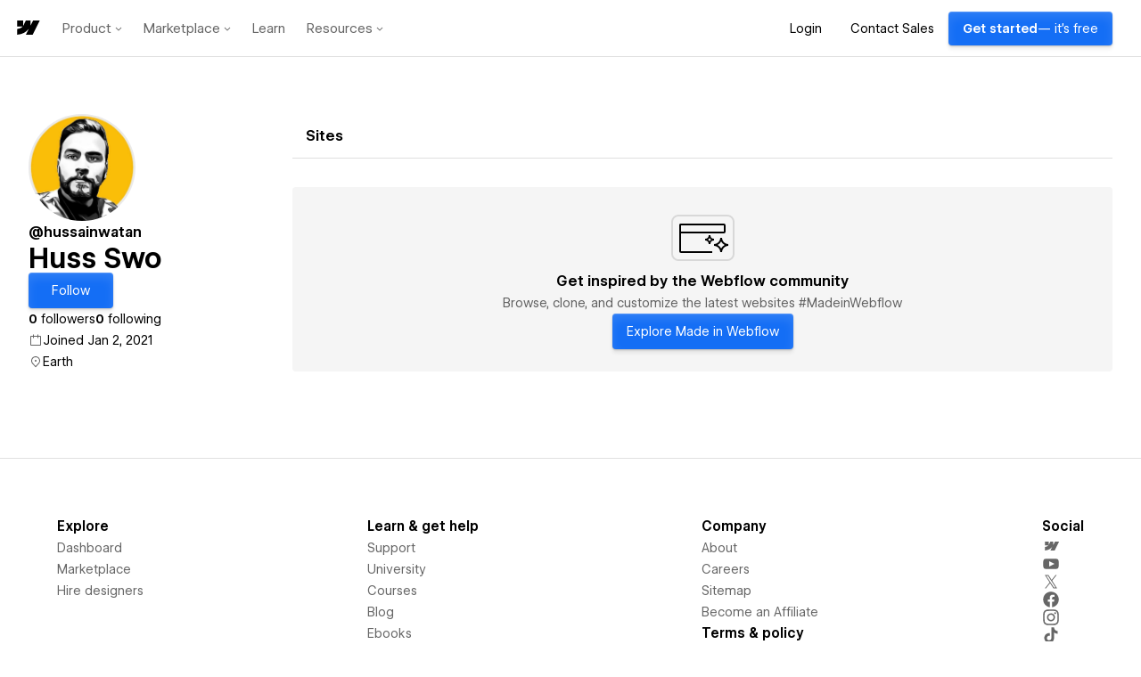

--- FILE ---
content_type: text/html
request_url: https://tzm.px-cloud.net/ns?c=60d1a6b0-f67e-11f0-b57b-e3602737f3d1
body_size: 176
content:
9TpVVagYJr4t15CrvNHqiTSzTyMMTn774qTFOrkOEpTYnmC-sjxSZV2354VbL8tNksaJ0yxosLmH05nJdCapKVl0MoUNdVs64aprmG6C6blIF7ERGsV2Sz-j5UiPIZDT2FPrKAubFDUTFgfIKom5wfAMyN9_jfxlmeRMxnZbqQLMLA==

--- FILE ---
content_type: application/javascript; charset=UTF-8
request_url: https://webflow.com/assets-marketplace/_next/static/chunks/593-a23f7183c4302529.js
body_size: 3491
content:
"use strict";(self.webpackChunk_N_E=self.webpackChunk_N_E||[]).push([[593],{18553:function(e,r,t){t.d(r,{C5:function(){return c},EQ:function(){return l},Go:function(){return C},Id:function(){return p},JS:function(){return U},KT:function(){return y},Oe:function(){return $},P2:function(){return q},Uw:function(){return f},Wc:function(){return L},XC:function(){return E},Zo:function(){return O},cI:function(){return w},dM:function(){return b},fm:function(){return m},nC:function(){return I},ri:function(){return Z},tB:function(){return R},uK:function(){return h},wd:function(){return g},z1:function(){return d}});var n=t(24511),a=t(62650),i=t(70924),u=t(34410),s=t(77612),o=t(32963);let c=["utm_source","utm_campaign","utm_medium"],l=Object.values(u.RESOURCE_STATUSES),p=Object.values(u.VISIBILITY_STATUSES),d=Object.values(u.CATEGORIES_LIST),m=Object.values(u.APP_CATEGORIES_LIST),f=Object.values(u.APP_TAGS_LIST),g=Object.values(u.PLANS_LIST),I=Object.values(u.LANGUAGES),h=()=>Object.entries(u.APP_CATEGORIES_LIST).map(e=>{let[r,t]=e;return{id:(0,i.slugify)(r),label:t}}),v=n.Ry().shape({url:n.Z_().url().required(),altText:n.Z_().required("Alt text is required")}),_=()=>n.Ry().shape({shortDescription:n.Z_().max(100,"Short description must be at most 100 characters").required("Short description is required"),installUrl:n.Z_().url("Invalid install URL").required("Install URL is required"),websiteUrl:n.Z_().url("Invalid website URL"),tags:n.IX(n.nK().oneOf(f)).ensure(),categories:n.IX(n.nK().oneOf(m)).ensure().max(5,"An app can have a maximum of 5 categories")}),S=n.Ry().shape({url:n.Z_().url("Invalid support URL").when("email",{is:e=>!e,then:e=>e.required("URL is required")}),email:n.Z_().email("Must be a valid email").when("url",{is:e=>!e,then:e=>e.required("Email is required")})},[["email","url"]]),b=()=>{let e={clientId:n.Z_().required("Client ID is required"),workspaceId:n.Z_().required("Workspace is required"),name:n.Z_().max(50,"Name must be at most 50 characters").required("Name is required"),description:n.Z_().max(1e4,"Description must be at most 10000 characters").required("Description is required"),thumbnailImage:v.required("Thumbnail image is required"),sliderImages:n.IX().ensure().of(v).test("is-valid-slider-images","Must include 3-5 preview images",function(e){return 0===e.length||3<=e.length&&e.length<=5}),categories:n.IX(n.nK().oneOf(d)).ensure().max(5,"An app can have a maximum of 5 categories"),features:n.IX().of(n.Z_().required("feature is required")).max(5,"An app can have a maximum of 5 features"),status:n.Z_().oneOf(l).required(),visibility:n.Z_().oneOf(p).required(),requiredPlans:n.IX(n.nK().oneOf(g)).ensure(),languages:n.IX(n.nK().oneOf(I)).ensure().max(5,"An app can have a maximum of 5 languages"),termsOfServiceUrl:n.Z_().url("Invalid terms of service URL"),privacyPolicyUrl:n.Z_().url("Invalid privacy policy URL"),integrationMetadata:_().nullable().required(),support:S.default(null).nullable().required()};return n.Ry(e)},O=()=>{let e={enabled:n.O7().required(),interval:n.Z_().oneOf(Object.values(u.PRICE_INTERVALS)).required(),value:n.Rx().required().min(300).max(5e3)};return n.Ry(e)};u.CATEGORIES_LIST.COLLABORATION,u.CATEGORIES_LIST.SHIPPING_AND_LOGISTICS,u.CATEGORIES_LIST.USER_MANAGEMENT;let A=async(e,r,t,n)=>{try{let a=n?"?"+Object.keys(n).map(e=>`${e}=${n[e]}`).join("&"):"";return await s.ZP.get(`/v1/marketplace/integration-apps/${e}${a}`,(0,s.Bp)(r,t))}catch(e){if(404===e.status)return;throw e}},T=async(e,r)=>{try{return await s.ZP.get(`/v1/marketplace/products/resource/MarketplaceResourceProfile/${e}`,(0,s.Bp)(r))}catch{return}},P=async(e,r,t)=>await s.ZP.get(`/v1/marketplace/integration-apps/${e}/designer-extensions`,(0,s.Bp)(r,t)),C=async(e,r,t,n)=>(o.Z.debug(`Update extension [${e}] status [${r}]`),await s.ZP.patch(`/v1/marketplace/designer-extensions/${e}`,{status:r,workspaceId:n},(0,s.JU)(t))),Z=async(e,r)=>(o.Z.debug(`Create App for name [${e.name}]`),await s.ZP.post("/v1/marketplace/integration-apps",e,(0,s.JU)(r))),y=async(e,r)=>(o.Z.debug(`Update app for slug [${e.slug}] name [${e.name}]`),await s.ZP.patch(`/v1/marketplace/integration-apps/${e.slug}`,e,(0,s.JU)(r))),q=async(e,r)=>(o.Z.debug(`Delete app for id [${e}]`),await s.ZP.delete(`/v1/marketplace/integration-apps/${e}`,(0,s.JU)(r))),R=async e=>{try{return await s.ZP.post("/v1/marketplace/resource-events",e)}catch(e){o.Z.error("Error in createResourceEvent request",{},e)}},w=function(){let{pageIndex:e=0,limit:r=a.aT,fetchAll:t=!1,...n}=arguments.length>0&&void 0!==arguments[0]?arguments[0]:{},i=e=>e||0===e?encodeURIComponent(e):"",s=(e,r)=>r&&Array.isArray(r)?r.map(r=>`${e}=${i(r)}`).join("&"):`${e}=${i(r)}`,o=Object.entries({offset:t?0:e*r,...!t&&{limit:r},sort:u.APP_SORTING_LIST.POPULAR,...t&&{fetchAll:t},...n}).map(e=>{let[r,t]=e;return s(r,t)}).join("&");return`/v1/marketplace/integration-apps?${o}`},E=async e=>{let{liked:r,slug:t,sessionContext:n}=e;return await s.ZP.post(`/v1/marketplace/resource-profile/${t}/like`,{liked:r},(0,s.JU)(n))},U=e=>{let r=" App - Webflow Apps & Integrations",t=`${e?.name}`,n=`${a.TV}/apps/detail/${e?.slug}`,i={twitterTitle:`${t}${r}`,twitterDescription:e?.integrationMetadata?.shortDescription,twitterImage:e?.sliderImages?.length?e?.sliderImages[0]?.url:a.TW,ogTitle:`${t}${r}`,ogDescription:e?.integrationMetadata?.shortDescription,ogSiteName:"Webflow",ogUrl:n,ogImage:e?.sliderImages?.length?e?.sliderImages[0]?.url:a.TW};return{title:t,titleSuffix:r,description:e?.integrationMetadata?.shortDescription,canonicalUrl:n,enableSocialMetaTags:!0,socialMetaTags:i}},$=async(e,r)=>{let t,{cookiesString:n,isAdmin:a,ip:i}=r,u=await A(e,n,i);u&&(t=await T(u._id,n));let s=!a&&(u?.status!=="APPROVED"||u?.visibility!=="PUBLIC"),c=[];if(a)try{c=await P(e,n,i)}catch(e){o.Z.error("Error fetching extensions for app",{},e)}return{appProps:{app:u,extensions:c,marketplaceProduct:t||null},noAccess:s}},L=async e=>{let{search:r,price:t,sort:n,categories:a=[],limit:i=100,offset:u=0}=e;return await s.ZP.post("/v1/marketplace/resource/search/apps",{search:r,price:t,sort:n,categories:a,limit:i,offset:u})}},56966:function(e,r){function t(e){function r(e,r){return e<<r|e>>>32-r}function t(e,r){var t=2147483648&e,n=2147483648&r,a=1073741824&e,i=1073741824&r,u=(1073741823&e)+(1073741823&r);return a&i?2147483648^u^t^n:a|i?1073741824&u?3221225472^u^t^n:1073741824^u^t^n:u^t^n}function n(e,n,a,i,u,s,o){return e=t(e,t(t(n&a|~n&i,u),o)),t(r(e,s),n)}function a(e,n,a,i,u,s,o){return e=t(e,t(t(n&i|a&~i,u),o)),t(r(e,s),n)}function i(e,n,a,i,u,s,o){return e=t(e,t(t(n^a^i,u),o)),t(r(e,s),n)}function u(e,n,a,i,u,s,o){return e=t(e,t(t(a^(n|~i),u),o)),t(r(e,s),n)}function s(e){var r,t="",n="";for(r=0;r<=3;r++)t+=(n="0"+(e>>>8*r&255).toString(16)).substr(n.length-2,2);return t}var o,c,l,p,d,m,f,g,I,h=[];for(o=0,h=function(e){for(var r,t=e.length,n=t+8,a=((n-n%64)/64+1)*16,i=Array(a-1),u=0,s=0;s<t;)r=(s-s%4)/4,u=s%4*8,i[r]|=e.charCodeAt(s)<<u,s++;return r=(s-s%4)/4,u=s%4*8,i[r]|=128<<u,i[a-2]=t<<3,i[a-1]=t>>>29,i}(e=function(e){e=e.replace(/\r\n/g,"\n");for(var r="",t=0;t<e.length;t++){var n=e.charCodeAt(t);n<128?r+=String.fromCharCode(n):n>127&&n<2048?r+=String.fromCharCode(n>>6|192)+String.fromCharCode(63&n|128):r+=String.fromCharCode(n>>12|224)+String.fromCharCode(n>>6&63|128)+String.fromCharCode(63&n|128)}return r}(e)),m=1732584193,f=4023233417,g=2562383102,I=271733878;o<h.length;o+=16)c=m,l=f,p=g,d=I,m=n(m,f,g,I,h[o+0],7,3614090360),I=n(I,m,f,g,h[o+1],12,3905402710),g=n(g,I,m,f,h[o+2],17,606105819),f=n(f,g,I,m,h[o+3],22,3250441966),m=n(m,f,g,I,h[o+4],7,4118548399),I=n(I,m,f,g,h[o+5],12,1200080426),g=n(g,I,m,f,h[o+6],17,2821735955),f=n(f,g,I,m,h[o+7],22,4249261313),m=n(m,f,g,I,h[o+8],7,1770035416),I=n(I,m,f,g,h[o+9],12,2336552879),g=n(g,I,m,f,h[o+10],17,4294925233),f=n(f,g,I,m,h[o+11],22,2304563134),m=n(m,f,g,I,h[o+12],7,1804603682),I=n(I,m,f,g,h[o+13],12,4254626195),g=n(g,I,m,f,h[o+14],17,2792965006),f=n(f,g,I,m,h[o+15],22,1236535329),m=a(m,f,g,I,h[o+1],5,4129170786),I=a(I,m,f,g,h[o+6],9,3225465664),g=a(g,I,m,f,h[o+11],14,643717713),f=a(f,g,I,m,h[o+0],20,3921069994),m=a(m,f,g,I,h[o+5],5,3593408605),I=a(I,m,f,g,h[o+10],9,38016083),g=a(g,I,m,f,h[o+15],14,3634488961),f=a(f,g,I,m,h[o+4],20,3889429448),m=a(m,f,g,I,h[o+9],5,568446438),I=a(I,m,f,g,h[o+14],9,3275163606),g=a(g,I,m,f,h[o+3],14,4107603335),f=a(f,g,I,m,h[o+8],20,1163531501),m=a(m,f,g,I,h[o+13],5,2850285829),I=a(I,m,f,g,h[o+2],9,4243563512),g=a(g,I,m,f,h[o+7],14,1735328473),f=a(f,g,I,m,h[o+12],20,2368359562),m=i(m,f,g,I,h[o+5],4,4294588738),I=i(I,m,f,g,h[o+8],11,2272392833),g=i(g,I,m,f,h[o+11],16,1839030562),f=i(f,g,I,m,h[o+14],23,4259657740),m=i(m,f,g,I,h[o+1],4,2763975236),I=i(I,m,f,g,h[o+4],11,1272893353),g=i(g,I,m,f,h[o+7],16,4139469664),f=i(f,g,I,m,h[o+10],23,3200236656),m=i(m,f,g,I,h[o+13],4,681279174),I=i(I,m,f,g,h[o+0],11,3936430074),g=i(g,I,m,f,h[o+3],16,3572445317),f=i(f,g,I,m,h[o+6],23,76029189),m=i(m,f,g,I,h[o+9],4,3654602809),I=i(I,m,f,g,h[o+12],11,3873151461),g=i(g,I,m,f,h[o+15],16,530742520),f=i(f,g,I,m,h[o+2],23,3299628645),m=u(m,f,g,I,h[o+0],6,4096336452),I=u(I,m,f,g,h[o+7],10,1126891415),g=u(g,I,m,f,h[o+14],15,2878612391),f=u(f,g,I,m,h[o+5],21,4237533241),m=u(m,f,g,I,h[o+12],6,1700485571),I=u(I,m,f,g,h[o+3],10,2399980690),g=u(g,I,m,f,h[o+10],15,4293915773),f=u(f,g,I,m,h[o+1],21,2240044497),m=u(m,f,g,I,h[o+8],6,1873313359),I=u(I,m,f,g,h[o+15],10,4264355552),g=u(g,I,m,f,h[o+6],15,2734768916),f=u(f,g,I,m,h[o+13],21,1309151649),m=u(m,f,g,I,h[o+4],6,4149444226),I=u(I,m,f,g,h[o+11],10,3174756917),g=u(g,I,m,f,h[o+2],15,718787259),f=u(f,g,I,m,h[o+9],21,3951481745),m=t(m,c),f=t(f,l),g=t(g,p),I=t(I,d);return(s(m)+s(f)+s(g)+s(I)).toLowerCase()}Object.defineProperty(r,"__esModule",{value:!0}),Object.defineProperty(r,"getMd5Hash",{enumerable:!0,get:function(){return t}})}}]);

--- FILE ---
content_type: application/javascript; charset=UTF-8
request_url: https://webflow.com/assets-marketplace/_next/static/chunks/688-f86ad2c365f82183.js
body_size: 32986
content:
(self.webpackChunk_N_E=self.webpackChunk_N_E||[]).push([[688],{49597:function(t,e){"use strict";e.E=function(){var t=[],e=t;function r(){e===t&&(e=t.slice())}return{listen:function(t){if("function"!=typeof t)throw Error("Expected listener to be a function.");var n=!0;return r(),e.push(t),function(){if(n){n=!1,r();var i=e.indexOf(t);e.splice(i,1)}}},emit:function(){for(var r=t=e,n=0;n<r.length;n++)r[n].apply(r,arguments)}}}},73971:function(t){var e,r;r=(e=void 0!==t.exports?t.exports:this.cssShorthandProps={}).shorthandProperties={"list-style":["-type","-position","-image"],margin:["-top","-right","-bottom","-left"],outline:["-width","-style","-color"],padding:["-top","-right","-bottom","-left"],background:["-image","-position","-size","-repeat","-origin","-clip","-attachment","-color"],"background-position":["-x","-y"],border:["-width","-style","-color"],"border-color":["border-top-color","border-right-color","border-bottom-color","border-left-color"],"border-style":["border-top-style","border-right-style","border-bottom-style","border-left-style"],"border-width":["border-top-width","border-right-width","border-bottom-width","border-left-width"],"border-top":["-width","-style","-color"],"border-right":["-width","-style","-color"],"border-bottom":["-width","-style","-color"],"border-left":["-width","-style","-color"],"border-radius":["border-top-left-radius","border-top-right-radius","border-bottom-right-radius","border-bottom-left-radius"],"border-image":["-source","-slice","-width","-outset","-repeat"],font:["-style","-variant","-weight","-stretch","-size","line-height","-family"],"font-variant":["-ligatures","-alternates","-caps","-numeric","-east-asian"],flex:["-grow","-shrink","-basis"],"flex-flow":["flex-direction","flex-wrap"],grid:["-template-rows","-template-columns","-template-areas","-auto-rows","-auto-columns","-auto-flow"],"grid-template":["-rows","-columns","-areas"],"grid-row":["-start","-end"],"grid-column":["-start","-end"],"grid-area":["grid-row-start","grid-column-start","grid-row-end","grid-column-end"],"grid-gap":["grid-row-gap","grid-column-gap"],mask:["-image","-mode","-position","-size","-repeat","-origin","-clip"],"mask-border":["-source","-slice","-width","-outset","-repeat","-mode"],columns:["column-width","column-count"],"column-rule":["-width","-style","-color"],"scroll-padding":["-top","-right","-bottom","-left"],"scroll-padding-block":["-start","-end"],"scroll-padding-inline":["-start","-end"],"scroll-snap-margin":["-top","-right","-bottom","-left"],"scroll-snap-margin-block":["-start","-end"],"scroll-snap-margin-inline":["-start","-end"],cue:["-before","-after"],pause:["-before","-after"],rest:["-before","-after"],"text-decoration":["-line","-style","-color"],"text-emphasis":["-style","-color"],animation:["-name","-duration","-timing-function","-delay","-iteration-count","-direction","-fill-mode","-play-state"],transition:["-property","-duration","-timing-function","-delay"]},e.isShorthand=function(t){return r.hasOwnProperty(t)},e.expand=function(t,n){return r.hasOwnProperty(t)?r[t].map(function(r){var i="-"===r.substr(0,1)?t+r:r;return n?e.expand(i,n):i}):[t]}},75037:function(t,e){"use strict";Object.defineProperty(e,"__esModule",{value:!0});var r=function(t,e,r,n){var i=n.areas;return t.apply(void 0,function(t){if(!Array.isArray(t))return Array.from(t);for(var e=0,r=Array(t.length);e<t.length;e++)r[e]=t[e];return r}(Object.keys(i).map(function(t){return i[t][e][r]})))};e.minColumnStart=function(t){return r(Math.min,"column","start",t)},e.maxColumnStart=function(t){return r(Math.max,"column","start",t)},e.minRowStart=function(t){return r(Math.min,"row","start",t)},e.maxRowStart=function(t){return r(Math.max,"row","start",t)},e.minColumnEnd=function(t){return r(Math.min,"column","end",t)},e.maxColumnEnd=function(t){return r(Math.max,"column","end",t)},e.minRowEnd=function(t){return r(Math.min,"row","end",t)},e.maxRowEnd=function(t){return r(Math.max,"row","end",t)}},6793:function(t,e,r){"use strict";Object.defineProperty(e,"__esModule",{value:!0}),e.grid=void 0;var n=r(81007),i=/['"]\s*['"]?/g,o=/\s+/g,u=function(t){return t.replace(o," ").trim().split(" ")},a=function(t,e,r){return""!==e.trim()&&u(e).forEach(function(e,i){if("."!==e){if(void 0===t[e])t[e]={column:(0,n.track)(i+1,i+2),row:(0,n.track)(r+1,r+2)};else{var o=t[e],u=o.column,a=o.row;u.start=Math.min(u.start,i+1),u.end=Math.max(u.end,i+2),u.span=u.end-u.start,a.start=Math.min(a.start,r+1),a.end=Math.max(a.end,r+2),a.span=a.end-a.start}}}),t};e.grid=function(t){var e=t.trim().slice(1,-1).split(i);return{width:u(e[0]).length,height:e.length,areas:e.reduce(a,{})}}},43362:function(t,e,r){"use strict";Object.defineProperty(e,"__esModule",{value:!0});var n=r(81007);Object.defineProperty(e,"area",{enumerable:!0,get:function(){return n.area}}),Object.defineProperty(e,"rect",{enumerable:!0,get:function(){return n.rect}});var i=r(6793);Object.defineProperty(e,"grid",{enumerable:!0,get:function(){return i.grid}});var o=r(28285);Object.defineProperty(e,"template",{enumerable:!0,get:function(){return o.template}});var u=r(75037);Object.defineProperty(e,"minColumnStart",{enumerable:!0,get:function(){return u.minColumnStart}}),Object.defineProperty(e,"maxColumnStart",{enumerable:!0,get:function(){return u.maxColumnStart}}),Object.defineProperty(e,"minRowStart",{enumerable:!0,get:function(){return u.minRowStart}}),Object.defineProperty(e,"maxRowStart",{enumerable:!0,get:function(){return u.maxRowStart}}),Object.defineProperty(e,"minColumnEnd",{enumerable:!0,get:function(){return u.minColumnEnd}}),Object.defineProperty(e,"maxColumnEnd",{enumerable:!0,get:function(){return u.maxColumnEnd}}),Object.defineProperty(e,"minRowEnd",{enumerable:!0,get:function(){return u.minRowEnd}}),Object.defineProperty(e,"maxRowEnd",{enumerable:!0,get:function(){return u.maxRowEnd}})},81007:function(t,e){"use strict";Object.defineProperty(e,"__esModule",{value:!0});var r=e.track=function(){var t=arguments.length>0&&void 0!==arguments[0]?arguments[0]:1,e=arguments.length>1&&void 0!==arguments[1]?arguments[1]:1;return{start:t,end:e,span:e-t}};e.area=function(){var t=arguments.length>0&&void 0!==arguments[0]?arguments[0]:{},e=t.x,n=void 0===e?0:e,i=t.y,o=void 0===i?0:i,u=t.width,a=t.height;return{column:r(n+1,n+(void 0===u?0:u)+1),row:r(o+1,o+(void 0===a?0:a)+1)}},e.rect=function(){var t=arguments.length>0&&void 0!==arguments[0]?arguments[0]:{},e=t.column,r=void 0===e?{start:1,end:1,span:0}:e,n=t.row,i=void 0===n?{start:1,end:1,span:0}:n;return{x:r.start-1,y:i.start-1,width:r.end-r.start,height:i.end-i.start}}},28285:function(t,e){"use strict";Object.defineProperty(e,"__esModule",{value:!0});var r=function t(e,r,n){var i,o=arguments.length>3&&void 0!==arguments[3]?arguments[3]:0,u=arguments.length>4&&void 0!==arguments[4]?arguments[4]:"",a=e.find((i=r.areas,function(t){return i[t].row.start<=n+1&&i[t].row.end>n+1&&i[t].column.start<=o+1&&i[t].column.end>o+1}));return(u+="string"==typeof a?a:".",o<r.width-1)?t(e,r,n,o+1,u+" "):u},n=function t(e,n){var i=arguments.length>2&&void 0!==arguments[2]?arguments[2]:0,o=arguments.length>3&&void 0!==arguments[3]?arguments[3]:"";return(o+='"'+r(e,n,i)+'"',i<n.height-1)?t(e,n,i+1,o+"\n"):o};e.template=function(t){return n(Object.keys(t.areas),t)}},46670:function(t){var e;e=function(){"use strict";var t,e,r,n,i,o,u,a,s,c,f=Array.prototype.slice;function l(t,e){e&&(t.prototype=Object.create(e.prototype)),t.prototype.constructor=t}function p(t){return v(t)?t:J(t)}function h(t){return _(t)?t:$(t)}function d(t){return m(t)?t:Y(t)}function y(t){return v(t)&&!g(t)?t:X(t)}function v(t){return!!(t&&t[w])}function _(t){return!!(t&&t[S])}function m(t){return!!(t&&t[I])}function g(t){return _(t)||m(t)}function b(t){return!!(t&&t[O])}l(h,p),l(d,p),l(y,p),p.isIterable=v,p.isKeyed=_,p.isIndexed=m,p.isAssociative=g,p.isOrdered=b,p.Keyed=h,p.Indexed=d,p.Set=y;var w="@@__IMMUTABLE_ITERABLE__@@",S="@@__IMMUTABLE_KEYED__@@",I="@@__IMMUTABLE_INDEXED__@@",O="@@__IMMUTABLE_ORDERED__@@",z="delete",x={},D={value:!1},E={value:!1};function M(t){return t.value=!1,t}function P(t){t&&(t.value=!0)}function k(){}function j(t,e){e=e||0;for(var r=Math.max(0,t.length-e),n=Array(r),i=0;i<r;i++)n[i]=t[i+e];return n}function A(t){return void 0===t.size&&(t.size=t.__iterate(q)),t.size}function T(t,e){if("number"!=typeof e){var r=e>>>0;if(""+r!==e||4294967295===r)return NaN;e=r}return e<0?A(t)+e:e}function q(){return!0}function R(t,e,r){return(0===t||void 0!==r&&t<=-r)&&(void 0===e||void 0!==r&&e>=r)}function C(t,e,r){return void 0===t?r:t<0?Math.max(0,e+t):void 0===e?t:Math.min(e,t)}var U="function"==typeof Symbol&&Symbol.iterator,V="@@iterator",W=U||V;function N(t){this.next=t}function K(t,e,r,n){var i=0===t?e:1===t?r:[e,r];return n?n.value=i:n={value:i,done:!1},n}function L(){return{value:void 0,done:!0}}function F(t){return t&&"function"==typeof t.next}function B(t){var e=Z(t);return e&&e.call(t)}function Z(t){var e=t&&(U&&t[U]||t[V]);if("function"==typeof e)return e}function H(t){return t&&"number"==typeof t.length}function J(t){return null==t?ti():v(t)?t.toSeq():function(t){var e=ta(t)||"object"==typeof t&&new tt(t);if(!e)throw TypeError("Expected Array or iterable object of values, or keyed object: "+t);return e}(t)}function $(t){return null==t?ti().toKeyedSeq():v(t)?_(t)?t.toSeq():t.fromEntrySeq():to(t)}function Y(t){return null==t?ti():v(t)?_(t)?t.entrySeq():t.toIndexedSeq():tu(t)}function X(t){return(null==t?ti():v(t)?_(t)?t.entrySeq():t:tu(t)).toSetSeq()}N.prototype.toString=function(){return"[Iterator]"},N.KEYS=0,N.VALUES=1,N.ENTRIES=2,N.prototype.inspect=N.prototype.toSource=function(){return this.toString()},N.prototype[W]=function(){return this},l(J,p),J.of=function(){return J(arguments)},J.prototype.toSeq=function(){return this},J.prototype.toString=function(){return this.__toString("Seq {","}")},J.prototype.cacheResult=function(){return!this._cache&&this.__iterateUncached&&(this._cache=this.entrySeq().toArray(),this.size=this._cache.length),this},J.prototype.__iterate=function(t,e){return ts(this,t,e,!0)},J.prototype.__iterator=function(t,e){return tc(this,t,e,!0)},l($,J),$.prototype.toKeyedSeq=function(){return this},l(Y,J),Y.of=function(){return Y(arguments)},Y.prototype.toIndexedSeq=function(){return this},Y.prototype.toString=function(){return this.__toString("Seq [","]")},Y.prototype.__iterate=function(t,e){return ts(this,t,e,!1)},Y.prototype.__iterator=function(t,e){return tc(this,t,e,!1)},l(X,J),X.of=function(){return X(arguments)},X.prototype.toSetSeq=function(){return this},J.isSeq=tn,J.Keyed=$,J.Set=X,J.Indexed=Y;var G="@@__IMMUTABLE_SEQ__@@";function Q(t){this._array=t,this.size=t.length}function tt(t){var e=Object.keys(t);this._object=t,this._keys=e,this.size=e.length}function te(t){this._iterable=t,this.size=t.length||t.size}function tr(t){this._iterator=t,this._iteratorCache=[]}function tn(t){return!!(t&&t[G])}function ti(){return t||(t=new Q([]))}function to(t){var e=Array.isArray(t)?new Q(t).fromEntrySeq():F(t)?new tr(t).fromEntrySeq():Z(t)?new te(t).fromEntrySeq():"object"==typeof t?new tt(t):void 0;if(!e)throw TypeError("Expected Array or iterable object of [k, v] entries, or keyed object: "+t);return e}function tu(t){var e=ta(t);if(!e)throw TypeError("Expected Array or iterable object of values: "+t);return e}function ta(t){return H(t)?new Q(t):F(t)?new tr(t):Z(t)?new te(t):void 0}function ts(t,e,r,n){var i=t._cache;if(i){for(var o=i.length-1,u=0;u<=o;u++){var a=i[r?o-u:u];if(!1===e(a[1],n?a[0]:u,t))return u+1}return u}return t.__iterateUncached(e,r)}function tc(t,e,r,n){var i=t._cache;if(i){var o=i.length-1,u=0;return new N(function(){var t=i[r?o-u:u];return u++>o?L():K(e,n?t[0]:u-1,t[1])})}return t.__iteratorUncached(e,r)}function tf(t,e){return e?function t(e,r,n,i){return Array.isArray(r)?e.call(i,n,Y(r).map(function(n,i){return t(e,n,i,r)})):tl(r)?e.call(i,n,$(r).map(function(n,i){return t(e,n,i,r)})):r}(e,t,"",{"":t}):function t(e){return Array.isArray(e)?Y(e).map(t).toList():tl(e)?$(e).map(t).toMap():e}(t)}function tl(t){return t&&(t.constructor===Object||void 0===t.constructor)}function tp(t,e){if(t===e||t!=t&&e!=e)return!0;if(!t||!e)return!1;if("function"==typeof t.valueOf&&"function"==typeof e.valueOf){if((t=t.valueOf())===(e=e.valueOf())||t!=t&&e!=e)return!0;if(!t||!e)return!1}return!!("function"==typeof t.equals&&"function"==typeof e.equals&&t.equals(e))}function th(t,e){if(t===e)return!0;if(!v(e)||void 0!==t.size&&void 0!==e.size&&t.size!==e.size||void 0!==t.__hash&&void 0!==e.__hash&&t.__hash!==e.__hash||_(t)!==_(e)||m(t)!==m(e)||b(t)!==b(e))return!1;if(0===t.size&&0===e.size)return!0;var r=!g(t);if(b(t)){var n=t.entries();return e.every(function(t,e){var i=n.next().value;return i&&tp(i[1],t)&&(r||tp(i[0],e))})&&n.next().done}var i=!1;if(void 0===t.size){if(void 0===e.size)"function"==typeof t.cacheResult&&t.cacheResult();else{i=!0;var o=t;t=e,e=o}}var u=!0,a=e.__iterate(function(e,n){if(r?!t.has(e):i?!tp(e,t.get(n,x)):!tp(t.get(n,x),e))return u=!1,!1});return u&&t.size===a}function td(t,r){if(!(this instanceof td))return new td(t,r);if(this._value=t,this.size=void 0===r?1/0:Math.max(0,r),0===this.size){if(e)return e;e=this}}function ty(t,e){if(!t)throw Error(e)}function tv(t,e,n){if(!(this instanceof tv))return new tv(t,e,n);if(ty(0!==n,"Cannot step a Range by 0"),t=t||0,void 0===e&&(e=1/0),n=void 0===n?1:Math.abs(n),e<t&&(n=-n),this._start=t,this._end=e,this._step=n,this.size=Math.max(0,Math.ceil((e-t)/n-1)+1),0===this.size){if(r)return r;r=this}}function t_(){throw TypeError("Abstract")}function tm(){}function tg(){}function tb(){}J.prototype[G]=!0,l(Q,Y),Q.prototype.get=function(t,e){return this.has(t)?this._array[T(this,t)]:e},Q.prototype.__iterate=function(t,e){for(var r=this._array,n=r.length-1,i=0;i<=n;i++)if(!1===t(r[e?n-i:i],i,this))return i+1;return i},Q.prototype.__iterator=function(t,e){var r=this._array,n=r.length-1,i=0;return new N(function(){return i>n?L():K(t,i,r[e?n-i++:i++])})},l(tt,$),tt.prototype.get=function(t,e){return void 0===e||this.has(t)?this._object[t]:e},tt.prototype.has=function(t){return this._object.hasOwnProperty(t)},tt.prototype.__iterate=function(t,e){for(var r=this._object,n=this._keys,i=n.length-1,o=0;o<=i;o++){var u=n[e?i-o:o];if(!1===t(r[u],u,this))return o+1}return o},tt.prototype.__iterator=function(t,e){var r=this._object,n=this._keys,i=n.length-1,o=0;return new N(function(){var u=n[e?i-o:o];return o++>i?L():K(t,u,r[u])})},tt.prototype[O]=!0,l(te,Y),te.prototype.__iterateUncached=function(t,e){if(e)return this.cacheResult().__iterate(t,e);var r,n=B(this._iterable),i=0;if(F(n))for(;!(r=n.next()).done&&!1!==t(r.value,i++,this););return i},te.prototype.__iteratorUncached=function(t,e){if(e)return this.cacheResult().__iterator(t,e);var r=B(this._iterable);if(!F(r))return new N(L);var n=0;return new N(function(){var e=r.next();return e.done?e:K(t,n++,e.value)})},l(tr,Y),tr.prototype.__iterateUncached=function(t,e){if(e)return this.cacheResult().__iterate(t,e);for(var r,n=this._iterator,i=this._iteratorCache,o=0;o<i.length;)if(!1===t(i[o],o++,this))return o;for(;!(r=n.next()).done;){var u=r.value;if(i[o]=u,!1===t(u,o++,this))break}return o},tr.prototype.__iteratorUncached=function(t,e){if(e)return this.cacheResult().__iterator(t,e);var r=this._iterator,n=this._iteratorCache,i=0;return new N(function(){if(i>=n.length){var e=r.next();if(e.done)return e;n[i]=e.value}return K(t,i,n[i++])})},l(td,Y),td.prototype.toString=function(){return 0===this.size?"Repeat []":"Repeat [ "+this._value+" "+this.size+" times ]"},td.prototype.get=function(t,e){return this.has(t)?this._value:e},td.prototype.includes=function(t){return tp(this._value,t)},td.prototype.slice=function(t,e){var r=this.size;return R(t,e,r)?this:new td(this._value,C(e,r,r)-C(t,r,0))},td.prototype.reverse=function(){return this},td.prototype.indexOf=function(t){return tp(this._value,t)?0:-1},td.prototype.lastIndexOf=function(t){return tp(this._value,t)?this.size:-1},td.prototype.__iterate=function(t,e){for(var r=0;r<this.size;r++)if(!1===t(this._value,r,this))return r+1;return r},td.prototype.__iterator=function(t,e){var r=this,n=0;return new N(function(){return n<r.size?K(t,n++,r._value):L()})},td.prototype.equals=function(t){return t instanceof td?tp(this._value,t._value):th(t)},l(tv,Y),tv.prototype.toString=function(){return 0===this.size?"Range []":"Range [ "+this._start+"..."+this._end+(1!==this._step?" by "+this._step:"")+" ]"},tv.prototype.get=function(t,e){return this.has(t)?this._start+T(this,t)*this._step:e},tv.prototype.includes=function(t){var e=(t-this._start)/this._step;return e>=0&&e<this.size&&e===Math.floor(e)},tv.prototype.slice=function(t,e){var r;return R(t,e,this.size)?this:(t=C(t,this.size,0),(e=C(e,r=this.size,r))<=t)?new tv(0,0):new tv(this.get(t,this._end),this.get(e,this._end),this._step)},tv.prototype.indexOf=function(t){var e=t-this._start;if(e%this._step==0){var r=e/this._step;if(r>=0&&r<this.size)return r}return -1},tv.prototype.lastIndexOf=function(t){return this.indexOf(t)},tv.prototype.__iterate=function(t,e){for(var r=this.size-1,n=this._step,i=e?this._start+r*n:this._start,o=0;o<=r;o++){if(!1===t(i,o,this))return o+1;i+=e?-n:n}return o},tv.prototype.__iterator=function(t,e){var r=this.size-1,n=this._step,i=e?this._start+r*n:this._start,o=0;return new N(function(){var u=i;return i+=e?-n:n,o>r?L():K(t,o++,u)})},tv.prototype.equals=function(t){return t instanceof tv?this._start===t._start&&this._end===t._end&&this._step===t._step:th(this,t)},l(t_,p),l(tm,t_),l(tg,t_),l(tb,t_),t_.Keyed=tm,t_.Indexed=tg,t_.Set=tb;var tw="function"==typeof Math.imul&&-2===Math.imul(4294967295,2)?Math.imul:function(t,e){var r=65535&(t|=0),n=65535&(e|=0);return r*n+((t>>>16)*n+r*(e>>>16)<<16>>>0)|0};function tS(t){return t>>>1&1073741824|3221225471&t}function tI(t){if(!1===t||null==t||"function"==typeof t.valueOf&&(!1===(t=t.valueOf())||null==t))return 0;if(!0===t)return 1;var e,r,i=typeof t;if("number"===i){if(t!=t||t===1/0)return 0;var o=0|t;for(o!==t&&(o^=4294967295*t);t>4294967295;)t/=4294967295,o^=t;return tS(o)}if("string"===i)return t.length>tP?(void 0===(r=tA[e=t])&&(r=tO(e),tj===tk&&(tj=0,tA={}),tj++,tA[e]=r),r):tO(t);if("function"==typeof t.hashCode)return t.hashCode();if("object"===i)return function(t){var e;if(tD&&void 0!==(e=n.get(t))||void 0!==(e=t[tM])||!tx&&(void 0!==(e=t.propertyIsEnumerable&&t.propertyIsEnumerable[tM])||void 0!==(e=function(t){if(t&&t.nodeType>0)switch(t.nodeType){case 1:return t.uniqueID;case 9:return t.documentElement&&t.documentElement.uniqueID}}(t))))return e;if(e=++tE,1073741824&tE&&(tE=0),tD)n.set(t,e);else if(void 0!==tz&&!1===tz(t))throw Error("Non-extensible objects are not allowed as keys.");else if(tx)Object.defineProperty(t,tM,{enumerable:!1,configurable:!1,writable:!1,value:e});else if(void 0!==t.propertyIsEnumerable&&t.propertyIsEnumerable===t.constructor.prototype.propertyIsEnumerable)t.propertyIsEnumerable=function(){return this.constructor.prototype.propertyIsEnumerable.apply(this,arguments)},t.propertyIsEnumerable[tM]=e;else if(void 0!==t.nodeType)t[tM]=e;else throw Error("Unable to set a non-enumerable property on object.");return e}(t);if("function"==typeof t.toString)return tO(t.toString());throw Error("Value type "+i+" cannot be hashed.")}function tO(t){for(var e=0,r=0;r<t.length;r++)e=31*e+t.charCodeAt(r)|0;return tS(e)}var tz=Object.isExtensible,tx=function(){try{return Object.defineProperty({},"@",{}),!0}catch(t){return!1}}(),tD="function"==typeof WeakMap;tD&&(n=new WeakMap);var tE=0,tM="__immutablehash__";"function"==typeof Symbol&&(tM=Symbol(tM));var tP=16,tk=255,tj=0,tA={};function tT(t){ty(t!==1/0,"Cannot perform this action with an infinite size.")}function tq(t){return null==t?tJ():tR(t)&&!b(t)?t:tJ().withMutations(function(e){var r=h(t);tT(r.size),r.forEach(function(t,r){return e.set(r,t)})})}function tR(t){return!!(t&&t[tC])}l(tq,tm),tq.of=function(){var t=f.call(arguments,0);return tJ().withMutations(function(e){for(var r=0;r<t.length;r+=2){if(r+1>=t.length)throw Error("Missing value for key: "+t[r]);e.set(t[r],t[r+1])}})},tq.prototype.toString=function(){return this.__toString("Map {","}")},tq.prototype.get=function(t,e){return this._root?this._root.get(0,void 0,t,e):e},tq.prototype.set=function(t,e){return t$(this,t,e)},tq.prototype.setIn=function(t,e){return this.updateIn(t,x,function(){return e})},tq.prototype.remove=function(t){return t$(this,t,x)},tq.prototype.deleteIn=function(t){return this.updateIn(t,function(){return x})},tq.prototype.update=function(t,e,r){return 1==arguments.length?t(this):this.updateIn([t],e,r)},tq.prototype.updateIn=function(t,e,r){r||(r=e,e=void 0);var n=function t(e,r,n,i){var o=e===x,u=r.next();if(u.done){var a=o?n:e,s=i(a);return s===a?e:s}ty(o||e&&e.set,"invalid keyPath");var c=u.value,f=o?x:e.get(c,x),l=t(f,r,n,i);return l===f?e:l===x?e.remove(c):(o?tJ():e).set(c,l)}(this,eW(t),e,r);return n===x?void 0:n},tq.prototype.clear=function(){return 0===this.size?this:this.__ownerID?(this.size=0,this._root=null,this.__hash=void 0,this.__altered=!0,this):tJ()},tq.prototype.merge=function(){return tQ(this,void 0,arguments)},tq.prototype.mergeWith=function(t){var e=f.call(arguments,1);return tQ(this,t,e)},tq.prototype.mergeIn=function(t){var e=f.call(arguments,1);return this.updateIn(t,tJ(),function(t){return"function"==typeof t.merge?t.merge.apply(t,e):e[e.length-1]})},tq.prototype.mergeDeep=function(){return tQ(this,t0,arguments)},tq.prototype.mergeDeepWith=function(t){var e=f.call(arguments,1);return tQ(this,t1(t),e)},tq.prototype.mergeDeepIn=function(t){var e=f.call(arguments,1);return this.updateIn(t,tJ(),function(t){return"function"==typeof t.mergeDeep?t.mergeDeep.apply(t,e):e[e.length-1]})},tq.prototype.sort=function(t){return eh(eM(this,t))},tq.prototype.sortBy=function(t,e){return eh(eM(this,e,t))},tq.prototype.withMutations=function(t){var e=this.asMutable();return t(e),e.wasAltered()?e.__ensureOwner(this.__ownerID):this},tq.prototype.asMutable=function(){return this.__ownerID?this:this.__ensureOwner(new k)},tq.prototype.asImmutable=function(){return this.__ensureOwner()},tq.prototype.wasAltered=function(){return this.__altered},tq.prototype.__iterator=function(t,e){return new tF(this,t,e)},tq.prototype.__iterate=function(t,e){var r=this,n=0;return this._root&&this._root.iterate(function(e){return n++,t(e[1],e[0],r)},e),n},tq.prototype.__ensureOwner=function(t){return t===this.__ownerID?this:t?tH(this.size,this._root,t,this.__hash):(this.__ownerID=t,this.__altered=!1,this)},tq.isMap=tR;var tC="@@__IMMUTABLE_MAP__@@",tU=tq.prototype;function tV(t,e){this.ownerID=t,this.entries=e}function tW(t,e,r){this.ownerID=t,this.bitmap=e,this.nodes=r}function tN(t,e,r){this.ownerID=t,this.count=e,this.nodes=r}function tK(t,e,r){this.ownerID=t,this.keyHash=e,this.entries=r}function tL(t,e,r){this.ownerID=t,this.keyHash=e,this.entry=r}function tF(t,e,r){this._type=e,this._reverse=r,this._stack=t._root&&tZ(t._root)}function tB(t,e){return K(t,e[0],e[1])}function tZ(t,e){return{node:t,index:0,__prev:e}}function tH(t,e,r,n){var i=Object.create(tU);return i.size=t,i._root=e,i.__ownerID=r,i.__hash=n,i.__altered=!1,i}function tJ(){return i||(i=tH(0))}function t$(t,e,r){if(t._root){var n,i,o=M(D),u=M(E);if(n=tY(t._root,t.__ownerID,0,void 0,e,r,o,u),!u.value)return t;i=t.size+(o.value?r===x?-1:1:0)}else{if(r===x)return t;i=1,n=new tV(t.__ownerID,[[e,r]])}return t.__ownerID?(t.size=i,t._root=n,t.__hash=void 0,t.__altered=!0,t):n?tH(i,n):tJ()}function tY(t,e,r,n,i,o,u,a){return t?t.update(e,r,n,i,o,u,a):o===x?t:(P(a),P(u),new tL(e,n,[i,o]))}function tX(t){return t.constructor===tL||t.constructor===tK}function tG(t,e,r,n,i){if(t.keyHash===n)return new tK(e,n,[t.entry,i]);var o,u=(0===r?t.keyHash:t.keyHash>>>r)&31,a=(0===r?n:n>>>r)&31,s=u===a?[tG(t,e,r+5,n,i)]:(o=new tL(e,n,i),u<a?[t,o]:[o,t]);return new tW(e,1<<u|1<<a,s)}function tQ(t,e,r){for(var n=[],i=0;i<r.length;i++){var o=r[i],u=h(o);v(o)||(u=u.map(function(t){return tf(t)})),n.push(u)}return t2(t,e,n)}function t0(t,e,r){return t&&t.mergeDeep&&v(e)?t.mergeDeep(e):tp(t,e)?t:e}function t1(t){return function(e,r,n){if(e&&e.mergeDeepWith&&v(r))return e.mergeDeepWith(t,r);var i=t(e,r,n);return tp(e,i)?e:i}}function t2(t,e,r){return 0===(r=r.filter(function(t){return 0!==t.size})).length?t:0!==t.size||t.__ownerID||1!==r.length?t.withMutations(function(t){for(var n=e?function(r,n){t.update(n,x,function(t){return t===x?r:e(t,r,n)})}:function(e,r){t.set(r,e)},i=0;i<r.length;i++)r[i].forEach(n)}):t.constructor(r[0])}function t3(t){return t-=t>>1&1431655765,t=(t=(858993459&t)+(t>>2&858993459))+(t>>4)&252645135,t+=t>>8,127&(t+=t>>16)}function t5(t,e,r,n){var i=n?t:j(t);return i[e]=r,i}tU[tC]=!0,tU[z]=tU.remove,tU.removeIn=tU.deleteIn,tV.prototype.get=function(t,e,r,n){for(var i=this.entries,o=0,u=i.length;o<u;o++)if(tp(r,i[o][0]))return i[o][1];return n},tV.prototype.update=function(t,e,r,n,i,o,u){for(var a=i===x,s=this.entries,c=0,f=s.length;c<f&&!tp(n,s[c][0]);c++);var l=c<f;if(l?s[c][1]===i:a)return this;if(P(u),(a||!l)&&P(o),!a||1!==s.length){if(!l&&!a&&s.length>=t6)return function(t,e,r,n){t||(t=new k);for(var i=new tL(t,tI(r),[r,n]),o=0;o<e.length;o++){var u=e[o];i=i.update(t,0,void 0,u[0],u[1])}return i}(t,s,n,i);var p=t&&t===this.ownerID,h=p?s:j(s);return(l?a?c===f-1?h.pop():h[c]=h.pop():h[c]=[n,i]:h.push([n,i]),p)?(this.entries=h,this):new tV(t,h)}},tW.prototype.get=function(t,e,r,n){void 0===e&&(e=tI(r));var i=1<<((0===t?e:e>>>t)&31),o=this.bitmap;return(o&i)==0?n:this.nodes[t3(o&i-1)].get(t+5,e,r,n)},tW.prototype.update=function(t,e,r,n,i,o,u){void 0===r&&(r=tI(n));var a=(0===e?r:r>>>e)&31,s=1<<a,c=this.bitmap,f=(c&s)!=0;if(!f&&i===x)return this;var l=t3(c&s-1),p=this.nodes,h=f?p[l]:void 0,d=tY(h,t,e+5,r,n,i,o,u);if(d===h)return this;if(!f&&d&&p.length>=t4)return function(t,e,r,n,i){for(var o=0,u=Array(32),a=0;0!==r;a++,r>>>=1)u[a]=1&r?e[o++]:void 0;return u[n]=i,new tN(t,o+1,u)}(t,p,c,a,d);if(f&&!d&&2===p.length&&tX(p[1^l]))return p[1^l];if(f&&d&&1===p.length&&tX(d))return d;var y=t&&t===this.ownerID,v=f?d?c:c^s:c|s,_=f?d?t5(p,l,d,y):function(t,e,r){var n=t.length-1;if(r&&e===n)return t.pop(),t;for(var i=Array(n),o=0,u=0;u<n;u++)u===e&&(o=1),i[u]=t[u+o];return i}(p,l,y):function(t,e,r,n){var i=t.length+1;if(n&&e+1===i)return t[e]=r,t;for(var o=Array(i),u=0,a=0;a<i;a++)a===e?(o[a]=r,u=-1):o[a]=t[a+u];return o}(p,l,d,y);return y?(this.bitmap=v,this.nodes=_,this):new tW(t,v,_)},tN.prototype.get=function(t,e,r,n){void 0===e&&(e=tI(r));var i=(0===t?e:e>>>t)&31,o=this.nodes[i];return o?o.get(t+5,e,r,n):n},tN.prototype.update=function(t,e,r,n,i,o,u){void 0===r&&(r=tI(n));var a=(0===e?r:r>>>e)&31,s=i===x,c=this.nodes,f=c[a];if(s&&!f)return this;var l=tY(f,t,e+5,r,n,i,o,u);if(l===f)return this;var p=this.count;if(f){if(!l&&--p<t9)return function(t,e,r,n){for(var i=0,o=0,u=Array(r),a=0,s=1,c=e.length;a<c;a++,s<<=1){var f=e[a];void 0!==f&&a!==n&&(i|=s,u[o++]=f)}return new tW(t,i,u)}(t,c,p,a)}else p++;var h=t&&t===this.ownerID,d=t5(c,a,l,h);return h?(this.count=p,this.nodes=d,this):new tN(t,p,d)},tK.prototype.get=function(t,e,r,n){for(var i=this.entries,o=0,u=i.length;o<u;o++)if(tp(r,i[o][0]))return i[o][1];return n},tK.prototype.update=function(t,e,r,n,i,o,u){void 0===r&&(r=tI(n));var a=i===x;if(r!==this.keyHash)return a?this:(P(u),P(o),tG(this,t,e,r,[n,i]));for(var s=this.entries,c=0,f=s.length;c<f&&!tp(n,s[c][0]);c++);var l=c<f;if(l?s[c][1]===i:a)return this;if(P(u),(a||!l)&&P(o),a&&2===f)return new tL(t,this.keyHash,s[1^c]);var p=t&&t===this.ownerID,h=p?s:j(s);return(l?a?c===f-1?h.pop():h[c]=h.pop():h[c]=[n,i]:h.push([n,i]),p)?(this.entries=h,this):new tK(t,this.keyHash,h)},tL.prototype.get=function(t,e,r,n){return tp(r,this.entry[0])?this.entry[1]:n},tL.prototype.update=function(t,e,r,n,i,o,u){var a=i===x,s=tp(n,this.entry[0]);if(s?i===this.entry[1]:a)return this;if(P(u),a){P(o);return}return s?t&&t===this.ownerID?(this.entry[1]=i,this):new tL(t,this.keyHash,[n,i]):(P(o),tG(this,t,e,tI(n),[n,i]))},tV.prototype.iterate=tK.prototype.iterate=function(t,e){for(var r=this.entries,n=0,i=r.length-1;n<=i;n++)if(!1===t(r[e?i-n:n]))return!1},tW.prototype.iterate=tN.prototype.iterate=function(t,e){for(var r=this.nodes,n=0,i=r.length-1;n<=i;n++){var o=r[e?i-n:n];if(o&&!1===o.iterate(t,e))return!1}},tL.prototype.iterate=function(t,e){return t(this.entry)},l(tF,N),tF.prototype.next=function(){for(var t=this._type,e=this._stack;e;){var r,n=e.node,i=e.index++;if(n.entry){if(0===i)return tB(t,n.entry)}else if(n.entries){if(i<=(r=n.entries.length-1))return tB(t,n.entries[this._reverse?r-i:i])}else if(i<=(r=n.nodes.length-1)){var o=n.nodes[this._reverse?r-i:i];if(o){if(o.entry)return tB(t,o.entry);e=this._stack=tZ(o,e)}continue}e=this._stack=this._stack.__prev}return L()};var t6=8,t4=16,t9=8;function t8(t){var e=eu();if(null==t)return e;if(t7(t))return t;var r=d(t),n=r.size;return 0===n?e:(tT(n),n>0&&n<32)?eo(0,n,5,null,new er(r.toArray())):e.withMutations(function(t){t.setSize(n),r.forEach(function(e,r){return t.set(r,e)})})}function t7(t){return!!(t&&t[et])}l(t8,tg),t8.of=function(){return this(arguments)},t8.prototype.toString=function(){return this.__toString("List [","]")},t8.prototype.get=function(t,e){if((t=T(this,t))>=0&&t<this.size){var r=ec(this,t+=this._origin);return r&&r.array[31&t]}return e},t8.prototype.set=function(t,e){return function(t,e,r){if((e=T(t,e))!=e)return t;if(e>=t.size||e<0)return t.withMutations(function(t){e<0?ef(t,e).set(0,r):ef(t,0,e+1).set(e,r)});e+=t._origin;var n=t._tail,i=t._root,o=M(E);return(e>=ep(t._capacity)?n=ea(n,t.__ownerID,0,e,r,o):i=ea(i,t.__ownerID,t._level,e,r,o),o.value)?t.__ownerID?(t._root=i,t._tail=n,t.__hash=void 0,t.__altered=!0,t):eo(t._origin,t._capacity,t._level,i,n):t}(this,t,e)},t8.prototype.remove=function(t){return this.has(t)?0===t?this.shift():t===this.size-1?this.pop():this.splice(t,1):this},t8.prototype.insert=function(t,e){return this.splice(t,0,e)},t8.prototype.clear=function(){return 0===this.size?this:this.__ownerID?(this.size=this._origin=this._capacity=0,this._level=5,this._root=this._tail=null,this.__hash=void 0,this.__altered=!0,this):eu()},t8.prototype.push=function(){var t=arguments,e=this.size;return this.withMutations(function(r){ef(r,0,e+t.length);for(var n=0;n<t.length;n++)r.set(e+n,t[n])})},t8.prototype.pop=function(){return ef(this,0,-1)},t8.prototype.unshift=function(){var t=arguments;return this.withMutations(function(e){ef(e,-t.length);for(var r=0;r<t.length;r++)e.set(r,t[r])})},t8.prototype.shift=function(){return ef(this,1)},t8.prototype.merge=function(){return el(this,void 0,arguments)},t8.prototype.mergeWith=function(t){var e=f.call(arguments,1);return el(this,t,e)},t8.prototype.mergeDeep=function(){return el(this,t0,arguments)},t8.prototype.mergeDeepWith=function(t){var e=f.call(arguments,1);return el(this,t1(t),e)},t8.prototype.setSize=function(t){return ef(this,0,t)},t8.prototype.slice=function(t,e){var r=this.size;return R(t,e,r)?this:ef(this,C(t,r,0),C(e,r,r))},t8.prototype.__iterator=function(t,e){var r=0,n=ei(this,e);return new N(function(){var e=n();return e===en?L():K(t,r++,e)})},t8.prototype.__iterate=function(t,e){for(var r,n=0,i=ei(this,e);(r=i())!==en&&!1!==t(r,n++,this););return n},t8.prototype.__ensureOwner=function(t){return t===this.__ownerID?this:t?eo(this._origin,this._capacity,this._level,this._root,this._tail,t,this.__hash):(this.__ownerID=t,this)},t8.isList=t7;var et="@@__IMMUTABLE_LIST__@@",ee=t8.prototype;function er(t,e){this.array=t,this.ownerID=e}ee[et]=!0,ee[z]=ee.remove,ee.setIn=tU.setIn,ee.deleteIn=ee.removeIn=tU.removeIn,ee.update=tU.update,ee.updateIn=tU.updateIn,ee.mergeIn=tU.mergeIn,ee.mergeDeepIn=tU.mergeDeepIn,ee.withMutations=tU.withMutations,ee.asMutable=tU.asMutable,ee.asImmutable=tU.asImmutable,ee.wasAltered=tU.wasAltered,er.prototype.removeBefore=function(t,e,r){if(r===e?1<<e:0===this.array.length)return this;var n,i=r>>>e&31;if(i>=this.array.length)return new er([],t);var o=0===i;if(e>0){var u=this.array[i];if((n=u&&u.removeBefore(t,e-5,r))===u&&o)return this}if(o&&!n)return this;var a=es(this,t);if(!o)for(var s=0;s<i;s++)a.array[s]=void 0;return n&&(a.array[i]=n),a},er.prototype.removeAfter=function(t,e,r){if(r===(e?1<<e:0)||0===this.array.length)return this;var n,i=r-1>>>e&31;if(i>=this.array.length)return this;if(e>0){var o=this.array[i];if((n=o&&o.removeAfter(t,e-5,r))===o&&i===this.array.length-1)return this}var u=es(this,t);return u.array.splice(i+1),n&&(u.array[i]=n),u};var en={};function ei(t,e){var r=t._origin,n=t._capacity,i=ep(n),o=t._tail;return function t(u,a,s){var c,f,l,p,h,d,y;return 0===a?(c=s===i?o&&o.array:u&&u.array,f=s>r?0:r-s,(l=n-s)>32&&(l=32),function(){if(f===l)return en;var t=e?--l:f++;return c&&c[t]}):(h=u&&u.array,d=s>r?0:r-s>>a,(y=(n-s>>a)+1)>32&&(y=32),function(){for(;;){if(p){var r=p();if(r!==en)return r;p=null}if(d===y)return en;var n=e?--y:d++;p=t(h&&h[n],a-5,s+(n<<a))}})}(t._root,t._level,0)}function eo(t,e,r,n,i,o,u){var a=Object.create(ee);return a.size=e-t,a._origin=t,a._capacity=e,a._level=r,a._root=n,a._tail=i,a.__ownerID=o,a.__hash=u,a.__altered=!1,a}function eu(){return o||(o=eo(0,0,5))}function ea(t,e,r,n,i,o){var u,a=n>>>r&31,s=t&&a<t.array.length;if(!s&&void 0===i)return t;if(r>0){var c=t&&t.array[a],f=ea(c,e,r-5,n,i,o);return f===c?t:((u=es(t,e)).array[a]=f,u)}return s&&t.array[a]===i?t:(P(o),u=es(t,e),void 0===i&&a===u.array.length-1?u.array.pop():u.array[a]=i,u)}function es(t,e){return e&&t&&e===t.ownerID?t:new er(t?t.array.slice():[],e)}function ec(t,e){if(e>=ep(t._capacity))return t._tail;if(e<1<<t._level+5){for(var r=t._root,n=t._level;r&&n>0;)r=r.array[e>>>n&31],n-=5;return r}}function ef(t,e,r){void 0!==e&&(e|=0),void 0!==r&&(r|=0);var n=t.__ownerID||new k,i=t._origin,o=t._capacity,u=i+e,a=void 0===r?o:r<0?o+r:i+r;if(u===i&&a===o)return t;if(u>=a)return t.clear();for(var s=t._level,c=t._root,f=0;u+f<0;)c=new er(c&&c.array.length?[void 0,c]:[],n),s+=5,f+=1<<s;f&&(u+=f,i+=f,a+=f,o+=f);for(var l=ep(o),p=ep(a);p>=1<<s+5;)c=new er(c&&c.array.length?[c]:[],n),s+=5;var h=t._tail,d=p<l?ec(t,a-1):p>l?new er([],n):h;if(h&&p>l&&u<o&&h.array.length){for(var y=c=es(c,n),v=s;v>5;v-=5){var _=l>>>v&31;y=y.array[_]=es(y.array[_],n)}y.array[l>>>5&31]=h}if(a<o&&(d=d&&d.removeAfter(n,0,a)),u>=p)u-=p,a-=p,s=5,c=null,d=d&&d.removeBefore(n,0,u);else if(u>i||p<l){for(f=0;c;){var m=u>>>s&31;if(m!==p>>>s&31)break;m&&(f+=(1<<s)*m),s-=5,c=c.array[m]}c&&u>i&&(c=c.removeBefore(n,s,u-f)),c&&p<l&&(c=c.removeAfter(n,s,p-f)),f&&(u-=f,a-=f)}return t.__ownerID?(t.size=a-u,t._origin=u,t._capacity=a,t._level=s,t._root=c,t._tail=d,t.__hash=void 0,t.__altered=!0,t):eo(u,a,s,c,d)}function el(t,e,r){for(var n=[],i=0,o=0;o<r.length;o++){var u=r[o],a=d(u);a.size>i&&(i=a.size),v(u)||(a=a.map(function(t){return tf(t)})),n.push(a)}return i>t.size&&(t=t.setSize(i)),t2(t,e,n)}function ep(t){return t<32?0:t-1>>>5<<5}function eh(t){return null==t?ev():ed(t)?t:ev().withMutations(function(e){var r=h(t);tT(r.size),r.forEach(function(t,r){return e.set(r,t)})})}function ed(t){return tR(t)&&b(t)}function ey(t,e,r,n){var i=Object.create(eh.prototype);return i.size=t?t.size:0,i._map=t,i._list=e,i.__ownerID=r,i.__hash=n,i}function ev(){return u||(u=ey(tJ(),eu()))}function e_(t,e,r){var n,i,o=t._map,u=t._list,a=o.get(e),s=void 0!==a;if(r===x){if(!s)return t;u.size>=32&&u.size>=2*o.size?(n=(i=u.filter(function(t,e){return void 0!==t&&a!==e})).toKeyedSeq().map(function(t){return t[0]}).flip().toMap(),t.__ownerID&&(n.__ownerID=i.__ownerID=t.__ownerID)):(n=o.remove(e),i=a===u.size-1?u.pop():u.set(a,void 0))}else if(s){if(r===u.get(a)[1])return t;n=o,i=u.set(a,[e,r])}else n=o.set(e,u.size),i=u.set(u.size,[e,r]);return t.__ownerID?(t.size=n.size,t._map=n,t._list=i,t.__hash=void 0,t):ey(n,i)}function em(t,e){this._iter=t,this._useKeys=e,this.size=t.size}function eg(t){this._iter=t,this.size=t.size}function eb(t){this._iter=t,this.size=t.size}function ew(t){this._iter=t,this.size=t.size}function eS(t){var e=eC(t);return e._iter=t,e.size=t.size,e.flip=function(){return t},e.reverse=function(){var e=t.reverse.apply(this);return e.flip=function(){return t.reverse()},e},e.has=function(e){return t.includes(e)},e.includes=function(e){return t.has(e)},e.cacheResult=eU,e.__iterateUncached=function(e,r){var n=this;return t.__iterate(function(t,r){return!1!==e(r,t,n)},r)},e.__iteratorUncached=function(e,r){if(2===e){var n=t.__iterator(e,r);return new N(function(){var t=n.next();if(!t.done){var e=t.value[0];t.value[0]=t.value[1],t.value[1]=e}return t})}return t.__iterator(1===e?0:1,r)},e}function eI(t,e,r){var n=eC(t);return n.size=t.size,n.has=function(e){return t.has(e)},n.get=function(n,i){var o=t.get(n,x);return o===x?i:e.call(r,o,n,t)},n.__iterateUncached=function(n,i){var o=this;return t.__iterate(function(t,i,u){return!1!==n(e.call(r,t,i,u),i,o)},i)},n.__iteratorUncached=function(n,i){var o=t.__iterator(2,i);return new N(function(){var i=o.next();if(i.done)return i;var u=i.value,a=u[0];return K(n,a,e.call(r,u[1],a,t),i)})},n}function eO(t,e){var r=eC(t);return r._iter=t,r.size=t.size,r.reverse=function(){return t},t.flip&&(r.flip=function(){var e=eS(t);return e.reverse=function(){return t.flip()},e}),r.get=function(r,n){return t.get(e?r:-1-r,n)},r.has=function(r){return t.has(e?r:-1-r)},r.includes=function(e){return t.includes(e)},r.cacheResult=eU,r.__iterate=function(e,r){var n=this;return t.__iterate(function(t,r){return e(t,r,n)},!r)},r.__iterator=function(e,r){return t.__iterator(e,!r)},r}function ez(t,e,r,n){var i=eC(t);return n&&(i.has=function(n){var i=t.get(n,x);return i!==x&&!!e.call(r,i,n,t)},i.get=function(n,i){var o=t.get(n,x);return o!==x&&e.call(r,o,n,t)?o:i}),i.__iterateUncached=function(i,o){var u=this,a=0;return t.__iterate(function(t,o,s){if(e.call(r,t,o,s))return a++,i(t,n?o:a-1,u)},o),a},i.__iteratorUncached=function(i,o){var u=t.__iterator(2,o),a=0;return new N(function(){for(;;){var o=u.next();if(o.done)return o;var s=o.value,c=s[0],f=s[1];if(e.call(r,f,c,t))return K(i,n?c:a++,f,o)}})},i}function ex(t,e,r,n){var i,o=t.size;if(void 0!==e&&(e|=0),void 0!==r&&(r===1/0?r=o:r|=0),R(e,r,o))return t;var u=C(e,o,0),a=C(r,o,o);if(u!=u||a!=a)return ex(t.toSeq().cacheResult(),e,r,n);var s=a-u;s==s&&(i=s<0?0:s);var c=eC(t);return c.size=0===i?i:t.size&&i||void 0,!n&&tn(t)&&i>=0&&(c.get=function(e,r){return(e=T(this,e))>=0&&e<i?t.get(e+u,r):r}),c.__iterateUncached=function(e,r){var o=this;if(0===i)return 0;if(r)return this.cacheResult().__iterate(e,r);var a=0,s=!0,c=0;return t.__iterate(function(t,r){if(!(s&&(s=a++<u)))return c++,!1!==e(t,n?r:c-1,o)&&c!==i}),c},c.__iteratorUncached=function(e,r){if(0!==i&&r)return this.cacheResult().__iterator(e,r);var o=0!==i&&t.__iterator(e,r),a=0,s=0;return new N(function(){for(;a++<u;)o.next();if(++s>i)return L();var t=o.next();return n||1===e?t:0===e?K(e,s-1,void 0,t):K(e,s-1,t.value[1],t)})},c}function eD(t,e,r,n){var i=eC(t);return i.__iterateUncached=function(i,o){var u=this;if(o)return this.cacheResult().__iterate(i,o);var a=!0,s=0;return t.__iterate(function(t,o,c){if(!(a&&(a=e.call(r,t,o,c))))return s++,i(t,n?o:s-1,u)}),s},i.__iteratorUncached=function(i,o){var u=this;if(o)return this.cacheResult().__iterator(i,o);var a=t.__iterator(2,o),s=!0,c=0;return new N(function(){var t,o,f;do{if((t=a.next()).done){if(n||1===i)return t;if(0===i)return K(i,c++,void 0,t);return K(i,c++,t.value[1],t)}var l=t.value;o=l[0],f=l[1],s&&(s=e.call(r,f,o,u))}while(s);return 2===i?t:K(i,o,f,t)})},i}function eE(t,e,r){var n=eC(t);return n.__iterateUncached=function(n,i){var o=0,u=!1;return function t(a,s){var c=this;a.__iterate(function(i,a){return(!e||s<e)&&v(i)?t(i,s+1):!1===n(i,r?a:o++,c)&&(u=!0),!u},i)}(t,0),o},n.__iteratorUncached=function(n,i){var o=t.__iterator(n,i),u=[],a=0;return new N(function(){for(;o;){var t=o.next();if(!1!==t.done){o=u.pop();continue}var s=t.value;if(2===n&&(s=s[1]),!((!e||u.length<e)&&v(s)))return r?t:K(n,a++,s,t);u.push(o),o=s.__iterator(n,i)}return L()})},n}function eM(t,e,r){e||(e=eV);var n=_(t),i=0,o=t.toSeq().map(function(e,n){return[n,e,i++,r?r(e,n,t):e]}).toArray();return o.sort(function(t,r){return e(t[3],r[3])||t[2]-r[2]}).forEach(n?function(t,e){o[e].length=2}:function(t,e){o[e]=t[1]}),n?$(o):m(t)?Y(o):X(o)}function eP(t,e,r){if(e||(e=eV),!r)return t.reduce(function(t,r){return ek(e,t,r)?r:t});var n=t.toSeq().map(function(e,n){return[e,r(e,n,t)]}).reduce(function(t,r){return ek(e,t[1],r[1])?r:t});return n&&n[0]}function ek(t,e,r){var n=t(r,e);return 0===n&&r!==e&&(null==r||r!=r)||n>0}function ej(t,e,r){var n=eC(t);return n.size=new Q(r).map(function(t){return t.size}).min(),n.__iterate=function(t,e){for(var r,n=this.__iterator(1,e),i=0;!(r=n.next()).done&&!1!==t(r.value,i++,this););return i},n.__iteratorUncached=function(t,n){var i=r.map(function(t){return t=p(t),B(n?t.reverse():t)}),o=0,u=!1;return new N(function(){var r;return(u||(u=(r=i.map(function(t){return t.next()})).some(function(t){return t.done})),u)?L():K(t,o++,e.apply(null,r.map(function(t){return t.value})))})},n}function eA(t,e){return tn(t)?e:t.constructor(e)}function eT(t){if(t!==Object(t))throw TypeError("Expected [K, V] tuple: "+t)}function eq(t){return tT(t.size),A(t)}function eR(t){return _(t)?h:m(t)?d:y}function eC(t){return Object.create((_(t)?$:m(t)?Y:X).prototype)}function eU(){return this._iter.cacheResult?(this._iter.cacheResult(),this.size=this._iter.size,this):J.prototype.cacheResult.call(this)}function eV(t,e){return t>e?1:t<e?-1:0}function eW(t){var e=B(t);if(!e){if(!H(t))throw TypeError("Expected iterable or array-like: "+t);e=B(p(t))}return e}function eN(t,e){var r,n=function(o){if(o instanceof n)return o;if(!(this instanceof n))return new n(o);if(!r){r=!0;var u=Object.keys(t);(function(t,e){try{e.forEach(eB.bind(void 0,t))}catch(t){}})(i,u),i.size=u.length,i._name=e,i._keys=u,i._defaultValues=t}this._map=tq(o)},i=n.prototype=Object.create(eK);return i.constructor=n,n}l(eh,tq),eh.of=function(){return this(arguments)},eh.prototype.toString=function(){return this.__toString("OrderedMap {","}")},eh.prototype.get=function(t,e){var r=this._map.get(t);return void 0!==r?this._list.get(r)[1]:e},eh.prototype.clear=function(){return 0===this.size?this:this.__ownerID?(this.size=0,this._map.clear(),this._list.clear(),this):ev()},eh.prototype.set=function(t,e){return e_(this,t,e)},eh.prototype.remove=function(t){return e_(this,t,x)},eh.prototype.wasAltered=function(){return this._map.wasAltered()||this._list.wasAltered()},eh.prototype.__iterate=function(t,e){var r=this;return this._list.__iterate(function(e){return e&&t(e[1],e[0],r)},e)},eh.prototype.__iterator=function(t,e){return this._list.fromEntrySeq().__iterator(t,e)},eh.prototype.__ensureOwner=function(t){if(t===this.__ownerID)return this;var e=this._map.__ensureOwner(t),r=this._list.__ensureOwner(t);return t?ey(e,r,t,this.__hash):(this.__ownerID=t,this._map=e,this._list=r,this)},eh.isOrderedMap=ed,eh.prototype[O]=!0,eh.prototype[z]=eh.prototype.remove,l(em,$),em.prototype.get=function(t,e){return this._iter.get(t,e)},em.prototype.has=function(t){return this._iter.has(t)},em.prototype.valueSeq=function(){return this._iter.valueSeq()},em.prototype.reverse=function(){var t=this,e=eO(this,!0);return this._useKeys||(e.valueSeq=function(){return t._iter.toSeq().reverse()}),e},em.prototype.map=function(t,e){var r=this,n=eI(this,t,e);return this._useKeys||(n.valueSeq=function(){return r._iter.toSeq().map(t,e)}),n},em.prototype.__iterate=function(t,e){var r,n=this;return this._iter.__iterate(this._useKeys?function(e,r){return t(e,r,n)}:(r=e?eq(this):0,function(i){return t(i,e?--r:r++,n)}),e)},em.prototype.__iterator=function(t,e){if(this._useKeys)return this._iter.__iterator(t,e);var r=this._iter.__iterator(1,e),n=e?eq(this):0;return new N(function(){var i=r.next();return i.done?i:K(t,e?--n:n++,i.value,i)})},em.prototype[O]=!0,l(eg,Y),eg.prototype.includes=function(t){return this._iter.includes(t)},eg.prototype.__iterate=function(t,e){var r=this,n=0;return this._iter.__iterate(function(e){return t(e,n++,r)},e)},eg.prototype.__iterator=function(t,e){var r=this._iter.__iterator(1,e),n=0;return new N(function(){var e=r.next();return e.done?e:K(t,n++,e.value,e)})},l(eb,X),eb.prototype.has=function(t){return this._iter.includes(t)},eb.prototype.__iterate=function(t,e){var r=this;return this._iter.__iterate(function(e){return t(e,e,r)},e)},eb.prototype.__iterator=function(t,e){var r=this._iter.__iterator(1,e);return new N(function(){var e=r.next();return e.done?e:K(t,e.value,e.value,e)})},l(ew,$),ew.prototype.entrySeq=function(){return this._iter.toSeq()},ew.prototype.__iterate=function(t,e){var r=this;return this._iter.__iterate(function(e){if(e){eT(e);var n=v(e);return t(n?e.get(1):e[1],n?e.get(0):e[0],r)}},e)},ew.prototype.__iterator=function(t,e){var r=this._iter.__iterator(1,e);return new N(function(){for(;;){var e=r.next();if(e.done)return e;var n=e.value;if(n){eT(n);var i=v(n);return K(t,i?n.get(0):n[0],i?n.get(1):n[1],e)}}})},eg.prototype.cacheResult=em.prototype.cacheResult=eb.prototype.cacheResult=ew.prototype.cacheResult=eU,l(eN,tm),eN.prototype.toString=function(){return this.__toString(eF(this)+" {","}")},eN.prototype.has=function(t){return this._defaultValues.hasOwnProperty(t)},eN.prototype.get=function(t,e){if(!this.has(t))return e;var r=this._defaultValues[t];return this._map?this._map.get(t,r):r},eN.prototype.clear=function(){if(this.__ownerID)return this._map&&this._map.clear(),this;var t=this.constructor;return t._empty||(t._empty=eL(this,tJ()))},eN.prototype.set=function(t,e){if(!this.has(t))throw Error('Cannot set unknown key "'+t+'" on '+eF(this));if(this._map&&!this._map.has(t)&&e===this._defaultValues[t])return this;var r=this._map&&this._map.set(t,e);return this.__ownerID||r===this._map?this:eL(this,r)},eN.prototype.remove=function(t){if(!this.has(t))return this;var e=this._map&&this._map.remove(t);return this.__ownerID||e===this._map?this:eL(this,e)},eN.prototype.wasAltered=function(){return this._map.wasAltered()},eN.prototype.__iterator=function(t,e){var r=this;return h(this._defaultValues).map(function(t,e){return r.get(e)}).__iterator(t,e)},eN.prototype.__iterate=function(t,e){var r=this;return h(this._defaultValues).map(function(t,e){return r.get(e)}).__iterate(t,e)},eN.prototype.__ensureOwner=function(t){if(t===this.__ownerID)return this;var e=this._map&&this._map.__ensureOwner(t);return t?eL(this,e,t):(this.__ownerID=t,this._map=e,this)};var eK=eN.prototype;function eL(t,e,r){var n=Object.create(Object.getPrototypeOf(t));return n._map=e,n.__ownerID=r,n}function eF(t){return t._name||t.constructor.name||"Record"}function eB(t,e){Object.defineProperty(t,e,{get:function(){return this.get(e)},set:function(t){ty(this.__ownerID,"Cannot set on an immutable record."),this.set(e,t)}})}function eZ(t){return null==t?eG():eH(t)&&!b(t)?t:eG().withMutations(function(e){var r=y(t);tT(r.size),r.forEach(function(t){return e.add(t)})})}function eH(t){return!!(t&&t[eJ])}eK[z]=eK.remove,eK.deleteIn=eK.removeIn=tU.removeIn,eK.merge=tU.merge,eK.mergeWith=tU.mergeWith,eK.mergeIn=tU.mergeIn,eK.mergeDeep=tU.mergeDeep,eK.mergeDeepWith=tU.mergeDeepWith,eK.mergeDeepIn=tU.mergeDeepIn,eK.setIn=tU.setIn,eK.update=tU.update,eK.updateIn=tU.updateIn,eK.withMutations=tU.withMutations,eK.asMutable=tU.asMutable,eK.asImmutable=tU.asImmutable,l(eZ,tb),eZ.of=function(){return this(arguments)},eZ.fromKeys=function(t){return this(h(t).keySeq())},eZ.prototype.toString=function(){return this.__toString("Set {","}")},eZ.prototype.has=function(t){return this._map.has(t)},eZ.prototype.add=function(t){return eY(this,this._map.set(t,!0))},eZ.prototype.remove=function(t){return eY(this,this._map.remove(t))},eZ.prototype.clear=function(){return eY(this,this._map.clear())},eZ.prototype.union=function(){var t=f.call(arguments,0);return 0===(t=t.filter(function(t){return 0!==t.size})).length?this:0!==this.size||this.__ownerID||1!==t.length?this.withMutations(function(e){for(var r=0;r<t.length;r++)y(t[r]).forEach(function(t){return e.add(t)})}):this.constructor(t[0])},eZ.prototype.intersect=function(){var t=f.call(arguments,0);if(0===t.length)return this;t=t.map(function(t){return y(t)});var e=this;return this.withMutations(function(r){e.forEach(function(e){t.every(function(t){return t.includes(e)})||r.remove(e)})})},eZ.prototype.subtract=function(){var t=f.call(arguments,0);if(0===t.length)return this;t=t.map(function(t){return y(t)});var e=this;return this.withMutations(function(r){e.forEach(function(e){t.some(function(t){return t.includes(e)})&&r.remove(e)})})},eZ.prototype.merge=function(){return this.union.apply(this,arguments)},eZ.prototype.mergeWith=function(t){var e=f.call(arguments,1);return this.union.apply(this,e)},eZ.prototype.sort=function(t){return eQ(eM(this,t))},eZ.prototype.sortBy=function(t,e){return eQ(eM(this,e,t))},eZ.prototype.wasAltered=function(){return this._map.wasAltered()},eZ.prototype.__iterate=function(t,e){var r=this;return this._map.__iterate(function(e,n){return t(n,n,r)},e)},eZ.prototype.__iterator=function(t,e){return this._map.map(function(t,e){return e}).__iterator(t,e)},eZ.prototype.__ensureOwner=function(t){if(t===this.__ownerID)return this;var e=this._map.__ensureOwner(t);return t?this.__make(e,t):(this.__ownerID=t,this._map=e,this)},eZ.isSet=eH;var eJ="@@__IMMUTABLE_SET__@@",e$=eZ.prototype;function eY(t,e){return t.__ownerID?(t.size=e.size,t._map=e,t):e===t._map?t:0===e.size?t.__empty():t.__make(e)}function eX(t,e){var r=Object.create(e$);return r.size=t?t.size:0,r._map=t,r.__ownerID=e,r}function eG(){return a||(a=eX(tJ()))}function eQ(t){return null==t?e3():e0(t)?t:e3().withMutations(function(e){var r=y(t);tT(r.size),r.forEach(function(t){return e.add(t)})})}function e0(t){return eH(t)&&b(t)}e$[eJ]=!0,e$[z]=e$.remove,e$.mergeDeep=e$.merge,e$.mergeDeepWith=e$.mergeWith,e$.withMutations=tU.withMutations,e$.asMutable=tU.asMutable,e$.asImmutable=tU.asImmutable,e$.__empty=eG,e$.__make=eX,l(eQ,eZ),eQ.of=function(){return this(arguments)},eQ.fromKeys=function(t){return this(h(t).keySeq())},eQ.prototype.toString=function(){return this.__toString("OrderedSet {","}")},eQ.isOrderedSet=e0;var e1=eQ.prototype;function e2(t,e){var r=Object.create(e1);return r.size=t?t.size:0,r._map=t,r.__ownerID=e,r}function e3(){return s||(s=e2(ev()))}function e5(t){return null==t?e7():e6(t)?t:e7().unshiftAll(t)}function e6(t){return!!(t&&t[e4])}e1[O]=!0,e1.__empty=e3,e1.__make=e2,l(e5,tg),e5.of=function(){return this(arguments)},e5.prototype.toString=function(){return this.__toString("Stack [","]")},e5.prototype.get=function(t,e){var r=this._head;for(t=T(this,t);r&&t--;)r=r.next;return r?r.value:e},e5.prototype.peek=function(){return this._head&&this._head.value},e5.prototype.push=function(){if(0==arguments.length)return this;for(var t=this.size+arguments.length,e=this._head,r=arguments.length-1;r>=0;r--)e={value:arguments[r],next:e};return this.__ownerID?(this.size=t,this._head=e,this.__hash=void 0,this.__altered=!0,this):e8(t,e)},e5.prototype.pushAll=function(t){if(0===(t=d(t)).size)return this;tT(t.size);var e=this.size,r=this._head;return(t.reverse().forEach(function(t){e++,r={value:t,next:r}}),this.__ownerID)?(this.size=e,this._head=r,this.__hash=void 0,this.__altered=!0,this):e8(e,r)},e5.prototype.pop=function(){return this.slice(1)},e5.prototype.unshift=function(){return this.push.apply(this,arguments)},e5.prototype.unshiftAll=function(t){return this.pushAll(t)},e5.prototype.shift=function(){return this.pop.apply(this,arguments)},e5.prototype.clear=function(){return 0===this.size?this:this.__ownerID?(this.size=0,this._head=void 0,this.__hash=void 0,this.__altered=!0,this):e7()},e5.prototype.slice=function(t,e){if(R(t,e,this.size))return this;var r,n=C(t,this.size,0);if(C(e,r=this.size,r)!==this.size)return tg.prototype.slice.call(this,t,e);for(var i=this.size-n,o=this._head;n--;)o=o.next;return this.__ownerID?(this.size=i,this._head=o,this.__hash=void 0,this.__altered=!0,this):e8(i,o)},e5.prototype.__ensureOwner=function(t){return t===this.__ownerID?this:t?e8(this.size,this._head,t,this.__hash):(this.__ownerID=t,this.__altered=!1,this)},e5.prototype.__iterate=function(t,e){if(e)return this.reverse().__iterate(t);for(var r=0,n=this._head;n&&!1!==t(n.value,r++,this);)n=n.next;return r},e5.prototype.__iterator=function(t,e){if(e)return this.reverse().__iterator(t);var r=0,n=this._head;return new N(function(){if(n){var e=n.value;return n=n.next,K(t,r++,e)}return L()})},e5.isStack=e6;var e4="@@__IMMUTABLE_STACK__@@",e9=e5.prototype;function e8(t,e,r,n){var i=Object.create(e9);return i.size=t,i._head=e,i.__ownerID=r,i.__hash=n,i.__altered=!1,i}function e7(){return c||(c=e8(0))}function rt(t,e){var r=function(r){t.prototype[r]=e[r]};return Object.keys(e).forEach(r),Object.getOwnPropertySymbols&&Object.getOwnPropertySymbols(e).forEach(r),t}e9[e4]=!0,e9.withMutations=tU.withMutations,e9.asMutable=tU.asMutable,e9.asImmutable=tU.asImmutable,e9.wasAltered=tU.wasAltered,p.Iterator=N,rt(p,{toArray:function(){tT(this.size);var t=Array(this.size||0);return this.valueSeq().__iterate(function(e,r){t[r]=e}),t},toIndexedSeq:function(){return new eg(this)},toJS:function(){return this.toSeq().map(function(t){return t&&"function"==typeof t.toJS?t.toJS():t}).__toJS()},toJSON:function(){return this.toSeq().map(function(t){return t&&"function"==typeof t.toJSON?t.toJSON():t}).__toJS()},toKeyedSeq:function(){return new em(this,!0)},toMap:function(){return tq(this.toKeyedSeq())},toObject:function(){tT(this.size);var t={};return this.__iterate(function(e,r){t[r]=e}),t},toOrderedMap:function(){return eh(this.toKeyedSeq())},toOrderedSet:function(){return eQ(_(this)?this.valueSeq():this)},toSet:function(){return eZ(_(this)?this.valueSeq():this)},toSetSeq:function(){return new eb(this)},toSeq:function(){return m(this)?this.toIndexedSeq():_(this)?this.toKeyedSeq():this.toSetSeq()},toStack:function(){return e5(_(this)?this.valueSeq():this)},toList:function(){return t8(_(this)?this.valueSeq():this)},toString:function(){return"[Iterable]"},__toString:function(t,e){return 0===this.size?t+e:t+" "+this.toSeq().map(this.__toStringMapper).join(", ")+" "+e},concat:function(){var t=f.call(arguments,0);return eA(this,function(t,e){var r=_(t),n=[t].concat(e).map(function(t){return v(t)?r&&(t=h(t)):t=r?to(t):tu(Array.isArray(t)?t:[t]),t}).filter(function(t){return 0!==t.size});if(0===n.length)return t;if(1===n.length){var i=n[0];if(i===t||r&&_(i)||m(t)&&m(i))return i}var o=new Q(n);return r?o=o.toKeyedSeq():m(t)||(o=o.toSetSeq()),(o=o.flatten(!0)).size=n.reduce(function(t,e){if(void 0!==t){var r=e.size;if(void 0!==r)return t+r}},0),o}(this,t))},includes:function(t){return this.some(function(e){return tp(e,t)})},entries:function(){return this.__iterator(2)},every:function(t,e){tT(this.size);var r=!0;return this.__iterate(function(n,i,o){if(!t.call(e,n,i,o))return r=!1,!1}),r},filter:function(t,e){return eA(this,ez(this,t,e,!0))},find:function(t,e,r){var n=this.findEntry(t,e);return n?n[1]:r},forEach:function(t,e){return tT(this.size),this.__iterate(e?t.bind(e):t)},join:function(t){tT(this.size),t=void 0!==t?""+t:",";var e="",r=!0;return this.__iterate(function(n){r?r=!1:e+=t,e+=null!=n?n.toString():""}),e},keys:function(){return this.__iterator(0)},map:function(t,e){return eA(this,eI(this,t,e))},reduce:function(t,e,r){var n,i;return tT(this.size),arguments.length<2?i=!0:n=e,this.__iterate(function(e,o,u){i?(i=!1,n=e):n=t.call(r,n,e,o,u)}),n},reduceRight:function(t,e,r){var n=this.toKeyedSeq().reverse();return n.reduce.apply(n,arguments)},reverse:function(){return eA(this,eO(this,!0))},slice:function(t,e){return eA(this,ex(this,t,e,!0))},some:function(t,e){return!this.every(ro(t),e)},sort:function(t){return eA(this,eM(this,t))},values:function(){return this.__iterator(1)},butLast:function(){return this.slice(0,-1)},isEmpty:function(){return void 0!==this.size?0===this.size:!this.some(function(){return!0})},count:function(t,e){return A(t?this.toSeq().filter(t,e):this)},countBy:function(t,e){var r,n;return r=this,n=tq().asMutable(),r.__iterate(function(i,o){n.update(t.call(e,i,o,r),0,function(t){return t+1})}),n.asImmutable()},equals:function(t){return th(this,t)},entrySeq:function(){var t=this;if(t._cache)return new Q(t._cache);var e=t.toSeq().map(ri).toIndexedSeq();return e.fromEntrySeq=function(){return t.toSeq()},e},filterNot:function(t,e){return this.filter(ro(t),e)},findEntry:function(t,e,r){var n=r;return this.__iterate(function(r,i,o){if(t.call(e,r,i,o))return n=[i,r],!1}),n},findKey:function(t,e){var r=this.findEntry(t,e);return r&&r[0]},findLast:function(t,e,r){return this.toKeyedSeq().reverse().find(t,e,r)},findLastEntry:function(t,e,r){return this.toKeyedSeq().reverse().findEntry(t,e,r)},findLastKey:function(t,e){return this.toKeyedSeq().reverse().findKey(t,e)},first:function(){return this.find(q)},flatMap:function(t,e){var r,n;return eA(this,(r=this,n=eR(r),r.toSeq().map(function(i,o){return n(t.call(e,i,o,r))}).flatten(!0)))},flatten:function(t){return eA(this,eE(this,t,!0))},fromEntrySeq:function(){return new ew(this)},get:function(t,e){return this.find(function(e,r){return tp(r,t)},void 0,e)},getIn:function(t,e){for(var r,n=this,i=eW(t);!(r=i.next()).done;){var o=r.value;if((n=n&&n.get?n.get(o,x):x)===x)return e}return n},groupBy:function(t,e){return function(t,e,r){var n=_(t),i=(b(t)?eh():tq()).asMutable();t.__iterate(function(o,u){i.update(e.call(r,o,u,t),function(t){return(t=t||[]).push(n?[u,o]:o),t})});var o=eR(t);return i.map(function(e){return eA(t,o(e))})}(this,t,e)},has:function(t){return this.get(t,x)!==x},hasIn:function(t){return this.getIn(t,x)!==x},isSubset:function(t){return t="function"==typeof t.includes?t:p(t),this.every(function(e){return t.includes(e)})},isSuperset:function(t){return(t="function"==typeof t.isSubset?t:p(t)).isSubset(this)},keyOf:function(t){return this.findKey(function(e){return tp(e,t)})},keySeq:function(){return this.toSeq().map(rn).toIndexedSeq()},last:function(){return this.toSeq().reverse().first()},lastKeyOf:function(t){return this.toKeyedSeq().reverse().keyOf(t)},max:function(t){return eP(this,t)},maxBy:function(t,e){return eP(this,e,t)},min:function(t){return eP(this,t?ru(t):rc)},minBy:function(t,e){return eP(this,e?ru(e):rc,t)},rest:function(){return this.slice(1)},skip:function(t){return this.slice(Math.max(0,t))},skipLast:function(t){return eA(this,this.toSeq().reverse().skip(t).reverse())},skipWhile:function(t,e){return eA(this,eD(this,t,e,!0))},skipUntil:function(t,e){return this.skipWhile(ro(t),e)},sortBy:function(t,e){return eA(this,eM(this,e,t))},take:function(t){return this.slice(0,Math.max(0,t))},takeLast:function(t){return eA(this,this.toSeq().reverse().take(t).reverse())},takeWhile:function(t,e){var r,n;return eA(this,(r=this,(n=eC(r)).__iterateUncached=function(n,i){var o=this;if(i)return this.cacheResult().__iterate(n,i);var u=0;return r.__iterate(function(r,i,a){return t.call(e,r,i,a)&&++u&&n(r,i,o)}),u},n.__iteratorUncached=function(n,i){var o=this;if(i)return this.cacheResult().__iterator(n,i);var u=r.__iterator(2,i),a=!0;return new N(function(){if(!a)return L();var r=u.next();if(r.done)return r;var i=r.value,s=i[0],c=i[1];return t.call(e,c,s,o)?2===n?r:K(n,s,c,r):(a=!1,L())})},n))},takeUntil:function(t,e){return this.takeWhile(ro(t),e)},valueSeq:function(){return this.toIndexedSeq()},hashCode:function(){return this.__hash||(this.__hash=function(t){if(t.size===1/0)return 0;var e,r,n=b(t),i=_(t),o=n?1:0;return e=t.__iterate(i?n?function(t,e){o=31*o+rf(tI(t),tI(e))|0}:function(t,e){o=o+rf(tI(t),tI(e))|0}:n?function(t){o=31*o+tI(t)|0}:function(t){o=o+tI(t)|0}),r=tw(r=o,3432918353),r=tw(r<<15|r>>>-15,461845907),r=((r=tw(r<<13|r>>>-13,5))+3864292196|0)^e,r=tw(r^r>>>16,2246822507),r=tS((r=tw(r^r>>>13,3266489909))^r>>>16)}(this))}});var re=p.prototype;re[w]=!0,re[W]=re.values,re.__toJS=re.toArray,re.__toStringMapper=ra,re.inspect=re.toSource=function(){return this.toString()},re.chain=re.flatMap,re.contains=re.includes,rt(h,{flip:function(){return eA(this,eS(this))},mapEntries:function(t,e){var r=this,n=0;return eA(this,this.toSeq().map(function(i,o){return t.call(e,[o,i],n++,r)}).fromEntrySeq())},mapKeys:function(t,e){var r=this;return eA(this,this.toSeq().flip().map(function(n,i){return t.call(e,n,i,r)}).flip())}});var rr=h.prototype;function rn(t,e){return e}function ri(t,e){return[e,t]}function ro(t){return function(){return!t.apply(this,arguments)}}function ru(t){return function(){return-t.apply(this,arguments)}}function ra(t){return"string"==typeof t?JSON.stringify(t):String(t)}function rs(){return j(arguments)}function rc(t,e){return t<e?1:t>e?-1:0}function rf(t,e){return t^e+2654435769+(t<<6)+(t>>2)|0}return rr[S]=!0,rr[W]=re.entries,rr.__toJS=re.toObject,rr.__toStringMapper=function(t,e){return JSON.stringify(e)+": "+ra(t)},rt(d,{toKeyedSeq:function(){return new em(this,!1)},filter:function(t,e){return eA(this,ez(this,t,e,!1))},findIndex:function(t,e){var r=this.findEntry(t,e);return r?r[0]:-1},indexOf:function(t){var e=this.keyOf(t);return void 0===e?-1:e},lastIndexOf:function(t){var e=this.lastKeyOf(t);return void 0===e?-1:e},reverse:function(){return eA(this,eO(this,!1))},slice:function(t,e){return eA(this,ex(this,t,e,!1))},splice:function(t,e){var r=arguments.length;if(e=Math.max(0|e,0),0===r||2===r&&!e)return this;t=C(t,t<0?this.count():this.size,0);var n=this.slice(0,t);return eA(this,1===r?n:n.concat(j(arguments,2),this.slice(t+e)))},findLastIndex:function(t,e){var r=this.findLastEntry(t,e);return r?r[0]:-1},first:function(){return this.get(0)},flatten:function(t){return eA(this,eE(this,t,!1))},get:function(t,e){return(t=T(this,t))<0||this.size===1/0||void 0!==this.size&&t>this.size?e:this.find(function(e,r){return r===t},void 0,e)},has:function(t){return(t=T(this,t))>=0&&(void 0!==this.size?this.size===1/0||t<this.size:-1!==this.indexOf(t))},interpose:function(t){var e,r;return eA(this,(e=this,(r=eC(e)).size=e.size&&2*e.size-1,r.__iterateUncached=function(r,n){var i=this,o=0;return e.__iterate(function(e,n){return(!o||!1!==r(t,o++,i))&&!1!==r(e,o++,i)},n),o},r.__iteratorUncached=function(r,n){var i,o=e.__iterator(1,n),u=0;return new N(function(){return(!i||u%2)&&(i=o.next()).done?i:u%2?K(r,u++,t):K(r,u++,i.value,i)})},r))},interleave:function(){var t=[this].concat(j(arguments)),e=ej(this.toSeq(),Y.of,t),r=e.flatten(!0);return e.size&&(r.size=e.size*t.length),eA(this,r)},keySeq:function(){return tv(0,this.size)},last:function(){return this.get(-1)},skipWhile:function(t,e){return eA(this,eD(this,t,e,!1))},zip:function(){var t=[this].concat(j(arguments));return eA(this,ej(this,rs,t))},zipWith:function(t){var e=j(arguments);return e[0]=this,eA(this,ej(this,t,e))}}),d.prototype[I]=!0,d.prototype[O]=!0,rt(y,{get:function(t,e){return this.has(t)?t:e},includes:function(t){return this.has(t)},keySeq:function(){return this.valueSeq()}}),y.prototype.has=re.includes,y.prototype.contains=y.prototype.includes,rt($,h.prototype),rt(Y,d.prototype),rt(X,y.prototype),rt(tm,h.prototype),rt(tg,d.prototype),rt(tb,y.prototype),{Iterable:p,Seq:J,Collection:t_,Map:tq,OrderedMap:eh,List:t8,Stack:e5,Set:eZ,OrderedSet:eQ,Record:eN,Range:tv,Repeat:td,is:tp,fromJS:tf}},t.exports=e()},89166:function(t,e,r){var n=r(66188),i=/[\\^$.*+?()[\]{}|]/g,o=RegExp(i.source);t.exports=function(t){return(t=n(t))&&o.test(t)?t.replace(i,"\\$&"):t}},56974:function(t){t.exports=function(t){var e=null==t?0:t.length;return e?t[e-1]:void 0}},85695:function(t,e,r){(t.exports=r(72428)).tz.load(r(81175))},72428:function(t,e,r){var n,i,o;o=function(t){"use strict";void 0===t.version&&t.default&&(t=t.default);var e,r,n={},i={},o={},u={},a={};t&&"string"==typeof t.version||x("Moment Timezone requires Moment.js. See https://momentjs.com/timezone/docs/#/use-it/browser/");var s=t.version.split("."),c=+s[0],f=+s[1];function l(t){return t>96?t-87:t>64?t-29:t-48}function p(t){var e,r=0,n=t.split("."),i=n[0],o=n[1]||"",u=1,a=0,s=1;for(45===t.charCodeAt(0)&&(r=1,s=-1);r<i.length;r++)a=60*a+(e=l(i.charCodeAt(r)));for(r=0;r<o.length;r++)u/=60,a+=(e=l(o.charCodeAt(r)))*u;return a*s}function h(t){for(var e=0;e<t.length;e++)t[e]=p(t[e])}function d(t,e){var r,n=[];for(r=0;r<e.length;r++)n[r]=t[e[r]];return n}function y(t){var e=t.split("|"),r=e[2].split(" "),n=e[3].split(""),i=e[4].split(" ");return h(r),h(n),h(i),function(t,e){for(var r=0;r<e;r++)t[r]=Math.round((t[r-1]||0)+6e4*t[r]);t[e-1]=1/0}(i,n.length),{name:e[0],abbrs:d(e[1].split(" "),n),offsets:d(r,n),untils:i,population:0|e[5]}}function v(t){t&&this._set(y(t))}function _(t,e){this.name=t,this.zones=e}function m(t){var e=t.toTimeString(),r=e.match(/\([a-z ]+\)/i);"GMT"===(r=r&&r[0]?(r=r[0].match(/[A-Z]/g))?r.join(""):void 0:(r=e.match(/[A-Z]{3,5}/g))?r[0]:void 0)&&(r=void 0),this.at=+t,this.abbr=r,this.offset=t.getTimezoneOffset()}function g(t){this.zone=t,this.offsetScore=0,this.abbrScore=0}function b(t,e){return t.offsetScore!==e.offsetScore?t.offsetScore-e.offsetScore:t.abbrScore!==e.abbrScore?t.abbrScore-e.abbrScore:t.zone.population!==e.zone.population?e.zone.population-t.zone.population:e.zone.name.localeCompare(t.zone.name)}function w(t){return(t||"").toLowerCase().replace(/\//g,"_")}function S(t){var e,r,i,o;for("string"==typeof t&&(t=[t]),e=0;e<t.length;e++)n[o=w(r=(i=t[e].split("|"))[0])]=t[e],u[o]=r,function(t,e){var r,n;for(h(e),r=0;r<e.length;r++)a[n=e[r]]=a[n]||{},a[n][t]=!0}(o,i[2].split(" "))}function I(t,e){var r,o=n[t=w(t)];return o instanceof v?o:"string"==typeof o?(o=new v(o),n[t]=o,o):i[t]&&e!==I&&(r=I(i[t],I))?((o=n[t]=new v)._set(r),o.name=u[t],o):null}function O(t){var e,r,n,o;for("string"==typeof t&&(t=[t]),e=0;e<t.length;e++)n=w((r=t[e].split("|"))[0]),o=w(r[1]),i[n]=o,u[n]=r[0],i[o]=n,u[o]=r[1]}function z(t){var e="X"===t._f||"x"===t._f;return!!(t._a&&void 0===t._tzm&&!e)}function x(t){"undefined"!=typeof console&&"function"==typeof console.error&&console.error(t)}function D(e){var r=Array.prototype.slice.call(arguments,0,-1),n=arguments[arguments.length-1],i=I(n),o=t.utc.apply(null,r);return i&&!t.isMoment(e)&&z(o)&&o.add(i.parse(o),"minutes"),o.tz(n),o}(c<2||2===c&&f<6)&&x("Moment Timezone requires Moment.js >= 2.6.0. You are using Moment.js "+t.version+". See momentjs.com"),v.prototype={_set:function(t){this.name=t.name,this.abbrs=t.abbrs,this.untils=t.untils,this.offsets=t.offsets,this.population=t.population},_index:function(t){var e,r=+t,n=this.untils;for(e=0;e<n.length;e++)if(r<n[e])return e},countries:function(){var t=this.name;return Object.keys(o).filter(function(e){return -1!==o[e].zones.indexOf(t)})},parse:function(t){var e,r,n,i,o=+t,u=this.offsets,a=this.untils,s=a.length-1;for(i=0;i<s;i++)if(e=u[i],r=u[i+1],n=u[i?i-1:i],e<r&&D.moveAmbiguousForward?e=r:e>n&&D.moveInvalidForward&&(e=n),o<a[i]-6e4*e)return u[i];return u[s]},abbr:function(t){return this.abbrs[this._index(t)]},offset:function(t){return x("zone.offset has been deprecated in favor of zone.utcOffset"),this.offsets[this._index(t)]},utcOffset:function(t){return this.offsets[this._index(t)]}},g.prototype.scoreOffsetAt=function(t){this.offsetScore+=Math.abs(this.zone.utcOffset(t.at)-t.offset),this.zone.abbr(t.at).replace(/[^A-Z]/g,"")!==t.abbr&&this.abbrScore++},D.version="0.5.31",D.dataVersion="",D._zones=n,D._links=i,D._names=u,D._countries=o,D.add=S,D.link=O,D.load=function(t){S(t.zones),O(t.links),function(t){var e,r,n,i;if(t&&t.length)for(e=0;e<t.length;e++)r=(i=t[e].split("|"))[0].toUpperCase(),n=i[1].split(" "),o[r]=new _(r,n)}(t.countries),D.dataVersion=t.version},D.zone=I,D.zoneExists=function t(e){return t.didShowError||(t.didShowError=!0,x("moment.tz.zoneExists('"+e+"') has been deprecated in favor of !moment.tz.zone('"+e+"')")),!!I(e)},D.guess=function(t){return(!r||t)&&(r=function(){try{var t=Intl.DateTimeFormat().resolvedOptions().timeZone;if(t&&t.length>3){var e=u[w(t)];if(e)return e;x("Moment Timezone found "+t+" from the Intl api, but did not have that data loaded.")}}catch(t){}var r,n,i,o=function(){var t,e,r,n=new Date().getFullYear()-2,i=new m(new Date(n,0,1)),o=[i];for(r=1;r<48;r++)(e=new m(new Date(n,r,1))).offset!==i.offset&&(o.push(t=function(t,e){for(var r,n;n=((e.at-t.at)/12e4|0)*6e4;)(r=new m(new Date(t.at+n))).offset===t.offset?t=r:e=r;return t}(i,e)),o.push(new m(new Date(t.at+6e4)))),i=e;for(r=0;r<4;r++)o.push(new m(new Date(n+r,0,1))),o.push(new m(new Date(n+r,6,1)));return o}(),s=o.length,c=function(t){var e,r,n,i=t.length,o={},s=[];for(e=0;e<i;e++)for(r in n=a[t[e].offset]||{})n.hasOwnProperty(r)&&(o[r]=!0);for(e in o)o.hasOwnProperty(e)&&s.push(u[e]);return s}(o),f=[];for(n=0;n<c.length;n++){for(i=0,r=new g(I(c[n]),s);i<s;i++)r.scoreOffsetAt(o[i]);f.push(r)}return f.sort(b),f.length>0?f[0].zone.name:void 0}()),r},D.names=function(){var t,e=[];for(t in u)u.hasOwnProperty(t)&&(n[t]||n[i[t]])&&u[t]&&e.push(u[t]);return e.sort()},D.Zone=v,D.unpack=y,D.unpackBase60=p,D.needsOffset=z,D.moveInvalidForward=!0,D.moveAmbiguousForward=!1,D.countries=function(){return Object.keys(o)},D.zonesForCountry=function(t,e){if(!(t=o[t.toUpperCase()]||null))return null;var r=t.zones.sort();return e?r.map(function(t){var e=I(t);return{name:t,offset:e.utcOffset(new Date)}}):r};var E=t.fn;function M(t){return function(){return this._z?this._z.abbr(this):t.call(this)}}function P(t){return function(){return this._z=null,t.apply(this,arguments)}}t.tz=D,t.defaultZone=null,t.updateOffset=function(e,r){var n,i=t.defaultZone;if(void 0===e._z&&(i&&z(e)&&!e._isUTC&&(e._d=t.utc(e._a)._d,e.utc().add(i.parse(e),"minutes")),e._z=i),e._z){if(16>Math.abs(n=e._z.utcOffset(e))&&(n/=60),void 0!==e.utcOffset){var o=e._z;e.utcOffset(-n,r),e._z=o}else e.zone(n,r)}},E.tz=function(e,r){if(e){if("string"!=typeof e)throw Error("Time zone name must be a string, got "+e+" ["+typeof e+"]");return this._z=I(e),this._z?t.updateOffset(this,r):x("Moment Timezone has no data for "+e+". See http://momentjs.com/timezone/docs/#/data-loading/."),this}if(this._z)return this._z.name},E.zoneName=M(E.zoneName),E.zoneAbbr=M(E.zoneAbbr),E.utc=P(E.utc),E.local=P(E.local),E.utcOffset=(e=E.utcOffset,function(){return arguments.length>0&&(this._z=null),e.apply(this,arguments)}),t.tz.setDefault=function(e){return(c<2||2===c&&f<9)&&x("Moment Timezone setDefault() requires Moment.js >= 2.9.0. You are using Moment.js "+t.version+"."),t.defaultZone=e?I(e):null,t};var k=t.momentProperties;return"[object Array]"===Object.prototype.toString.call(k)?(k.push("_z"),k.push("_a")):k&&(k._z=null),t},t.exports?t.exports=o(r(19034)):(n=[r(19034)],void 0===(i=o.apply(e,n))||(t.exports=i))},9057:function(t,e,r){var n=r(34406);(function(){var e,r,i,o;"undefined"!=typeof performance&&null!==performance&&performance.now?t.exports=function(){return performance.now()}:null!=n&&n.hrtime?(t.exports=function(){return(e()-o)/1e6},r=n.hrtime,o=(e=function(){var t;return 1e9*(t=r())[0]+t[1]})()-1e9*n.uptime()):Date.now?(t.exports=function(){return Date.now()-i},i=Date.now()):(t.exports=function(){return new Date().getTime()-i},i=new Date().getTime())}).call(this)},23493:function(t,e,r){for(var n=r(9057),i="undefined"==typeof window?r.g:window,o=["moz","webkit"],u="AnimationFrame",a=i["request"+u],s=i["cancel"+u]||i["cancelRequest"+u],c=0;!a&&c<o.length;c++)a=i[o[c]+"Request"+u],s=i[o[c]+"Cancel"+u]||i[o[c]+"CancelRequest"+u];if(!a||!s){var f=0,l=0,p=[],h=1e3/60;a=function(t){if(0===p.length){var e=n(),r=Math.max(0,h-(e-f));f=r+e,setTimeout(function(){var t=p.slice(0);p.length=0;for(var e=0;e<t.length;e++)if(!t[e].cancelled)try{t[e].callback(f)}catch(t){setTimeout(function(){throw t},0)}},Math.round(r))}return p.push({handle:++l,callback:t,cancelled:!1}),l},s=function(t){for(var e=0;e<p.length;e++)p[e].handle===t&&(p[e].cancelled=!0)}}t.exports=function(t){return a.call(i,t)},t.exports.cancel=function(){s.apply(i,arguments)},t.exports.polyfill=function(t){t||(t=i),t.requestAnimationFrame=a,t.cancelAnimationFrame=s}},95003:function(t,e,r){"use strict";var n=r(48834).Buffer,i=r(34406),o=r.g.crypto||r.g.msCrypto;o&&o.getRandomValues?t.exports=function(t,e){if(t>65536)throw Error("requested too many random bytes");var u=new r.g.Uint8Array(t);t>0&&o.getRandomValues(u);var a=new n(u.buffer);return"function"==typeof e?i.nextTick(function(){e(null,a)}):a}:t.exports=function(){throw Error("secure random number generation not supported by this browser\nuse chrome, FireFox or Internet Explorer 11")}},83190:function(t,e,r){"use strict";e.__esModule=!0;var n=Object.assign||function(t){for(var e=1;e<arguments.length;e++){var r=arguments[e];for(var n in r)Object.prototype.hasOwnProperty.call(r,n)&&(t[n]=r[n])}return t},i=function(){function t(t,e){for(var r=0;r<e.length;r++){var n=e[r];n.enumerable=n.enumerable||!1,n.configurable=!0,"value"in n&&(n.writable=!0),Object.defineProperty(t,n.key,n)}}return function(e,r,n){return r&&t(e.prototype,r),n&&t(e,n),e}}();function o(t){return t&&t.__esModule?t:{default:t}}var u=o(r(10383)),a=o(r(94606)),s=o(r(6005)),c=o(r(44075)),f=o(r(23493)),l=o(r(99925)),p=o(r(2784)),h=o(r(13980)),d=1e3/60,y=function(t){function e(r){var i=this;!function(t,e){if(!(t instanceof e))throw TypeError("Cannot call a class as a function")}(this,e),t.call(this,r),this.wasAnimating=!1,this.animationID=null,this.prevTime=0,this.accumulatedTime=0,this.unreadPropStyle=null,this.clearUnreadPropStyle=function(t){var e=!1,r=i.state,o=r.currentStyle,u=r.currentVelocity,a=r.lastIdealStyle,s=r.lastIdealVelocity;for(var c in t)if(Object.prototype.hasOwnProperty.call(t,c)){var f=t[c];"number"==typeof f&&(e||(e=!0,o=n({},o),u=n({},u),a=n({},a),s=n({},s)),o[c]=f,u[c]=0,a[c]=f,s[c]=0)}e&&i.setState({currentStyle:o,currentVelocity:u,lastIdealStyle:a,lastIdealVelocity:s})},this.startAnimationIfNecessary=function(){i.animationID=f.default(function(t){var e=i.props.style;if(l.default(i.state.currentStyle,e,i.state.currentVelocity)){i.wasAnimating&&i.props.onRest&&i.props.onRest(),i.animationID=null,i.wasAnimating=!1,i.accumulatedTime=0;return}i.wasAnimating=!0;var r=t||c.default(),n=r-i.prevTime;if(i.prevTime=r,i.accumulatedTime=i.accumulatedTime+n,i.accumulatedTime>10*d&&(i.accumulatedTime=0),0===i.accumulatedTime){i.animationID=null,i.startAnimationIfNecessary();return}var o=(i.accumulatedTime-Math.floor(i.accumulatedTime/d)*d)/d,u=Math.floor(i.accumulatedTime/d),a={},f={},p={},h={};for(var y in e)if(Object.prototype.hasOwnProperty.call(e,y)){var v=e[y];if("number"==typeof v)p[y]=v,h[y]=0,a[y]=v,f[y]=0;else{for(var _=i.state.lastIdealStyle[y],m=i.state.lastIdealVelocity[y],g=0;g<u;g++){var b=s.default(d/1e3,_,m,v.val,v.stiffness,v.damping,v.precision);_=b[0],m=b[1]}var w=s.default(d/1e3,_,m,v.val,v.stiffness,v.damping,v.precision),S=w[0],I=w[1];p[y]=_+(S-_)*o,h[y]=m+(I-m)*o,a[y]=_,f[y]=m}}i.animationID=null,i.accumulatedTime-=u*d,i.setState({currentStyle:p,currentVelocity:h,lastIdealStyle:a,lastIdealVelocity:f}),i.unreadPropStyle=null,i.startAnimationIfNecessary()})},this.state=this.defaultState()}return!function(t,e){if("function"!=typeof e&&null!==e)throw TypeError("Super expression must either be null or a function, not "+typeof e);t.prototype=Object.create(e&&e.prototype,{constructor:{value:t,enumerable:!1,writable:!0,configurable:!0}}),e&&(Object.setPrototypeOf?Object.setPrototypeOf(t,e):t.__proto__=e)}(e,t),i(e,null,[{key:"propTypes",value:{defaultStyle:h.default.objectOf(h.default.number),style:h.default.objectOf(h.default.oneOfType([h.default.number,h.default.object])).isRequired,children:h.default.func.isRequired,onRest:h.default.func},enumerable:!0}]),e.prototype.defaultState=function(){var t=this.props,e=t.defaultStyle,r=t.style,n=e||a.default(r),i=u.default(n);return{currentStyle:n,currentVelocity:i,lastIdealStyle:n,lastIdealVelocity:i}},e.prototype.componentDidMount=function(){this.prevTime=c.default(),this.startAnimationIfNecessary()},e.prototype.componentWillReceiveProps=function(t){null!=this.unreadPropStyle&&this.clearUnreadPropStyle(this.unreadPropStyle),this.unreadPropStyle=t.style,null==this.animationID&&(this.prevTime=c.default(),this.startAnimationIfNecessary())},e.prototype.componentWillUnmount=function(){null!=this.animationID&&(f.default.cancel(this.animationID),this.animationID=null)},e.prototype.render=function(){var t=this.props.children(this.state.currentStyle);return t&&p.default.Children.only(t)},e}(p.default.Component);e.default=y,t.exports=e.default},14125:function(t,e,r){"use strict";e.__esModule=!0;var n=Object.assign||function(t){for(var e=1;e<arguments.length;e++){var r=arguments[e];for(var n in r)Object.prototype.hasOwnProperty.call(r,n)&&(t[n]=r[n])}return t},i=function(){function t(t,e){for(var r=0;r<e.length;r++){var n=e[r];n.enumerable=n.enumerable||!1,n.configurable=!0,"value"in n&&(n.writable=!0),Object.defineProperty(t,n.key,n)}}return function(e,r,n){return r&&t(e.prototype,r),n&&t(e,n),e}}();function o(t){return t&&t.__esModule?t:{default:t}}var u=o(r(10383)),a=o(r(94606)),s=o(r(6005)),c=o(r(44075)),f=o(r(23493)),l=o(r(99925)),p=o(r(2784)),h=o(r(13980)),d=1e3/60,y=function(t){function e(r){var i=this;!function(t,e){if(!(t instanceof e))throw TypeError("Cannot call a class as a function")}(this,e),t.call(this,r),this.animationID=null,this.prevTime=0,this.accumulatedTime=0,this.unreadPropStyles=null,this.clearUnreadPropStyle=function(t){for(var e=i.state,r=e.currentStyles,o=e.currentVelocities,u=e.lastIdealStyles,a=e.lastIdealVelocities,s=!1,c=0;c<t.length;c++){var f=t[c],l=!1;for(var p in f)if(Object.prototype.hasOwnProperty.call(f,p)){var h=f[p];"number"==typeof h&&(l||(l=!0,s=!0,r[c]=n({},r[c]),o[c]=n({},o[c]),u[c]=n({},u[c]),a[c]=n({},a[c])),r[c][p]=h,o[c][p]=0,u[c][p]=h,a[c][p]=0)}}s&&i.setState({currentStyles:r,currentVelocities:o,lastIdealStyles:u,lastIdealVelocities:a})},this.startAnimationIfNecessary=function(){i.animationID=f.default(function(t){var e=i.props.styles(i.state.lastIdealStyles);if(function(t,e,r){for(var n=0;n<t.length;n++)if(!l.default(t[n],e[n],r[n]))return!1;return!0}(i.state.currentStyles,e,i.state.currentVelocities)){i.animationID=null,i.accumulatedTime=0;return}var r=t||c.default(),n=r-i.prevTime;if(i.prevTime=r,i.accumulatedTime=i.accumulatedTime+n,i.accumulatedTime>10*d&&(i.accumulatedTime=0),0===i.accumulatedTime){i.animationID=null,i.startAnimationIfNecessary();return}for(var o=(i.accumulatedTime-Math.floor(i.accumulatedTime/d)*d)/d,u=Math.floor(i.accumulatedTime/d),a=[],f=[],p=[],h=[],y=0;y<e.length;y++){var v=e[y],_={},m={},g={},b={};for(var w in v)if(Object.prototype.hasOwnProperty.call(v,w)){var S=v[w];if("number"==typeof S)_[w]=S,m[w]=0,g[w]=S,b[w]=0;else{for(var I=i.state.lastIdealStyles[y][w],O=i.state.lastIdealVelocities[y][w],z=0;z<u;z++){var x=s.default(d/1e3,I,O,S.val,S.stiffness,S.damping,S.precision);I=x[0],O=x[1]}var D=s.default(d/1e3,I,O,S.val,S.stiffness,S.damping,S.precision),E=D[0],M=D[1];_[w]=I+(E-I)*o,m[w]=O+(M-O)*o,g[w]=I,b[w]=O}}p[y]=_,h[y]=m,a[y]=g,f[y]=b}i.animationID=null,i.accumulatedTime-=u*d,i.setState({currentStyles:p,currentVelocities:h,lastIdealStyles:a,lastIdealVelocities:f}),i.unreadPropStyles=null,i.startAnimationIfNecessary()})},this.state=this.defaultState()}return!function(t,e){if("function"!=typeof e&&null!==e)throw TypeError("Super expression must either be null or a function, not "+typeof e);t.prototype=Object.create(e&&e.prototype,{constructor:{value:t,enumerable:!1,writable:!0,configurable:!0}}),e&&(Object.setPrototypeOf?Object.setPrototypeOf(t,e):t.__proto__=e)}(e,t),i(e,null,[{key:"propTypes",value:{defaultStyles:h.default.arrayOf(h.default.objectOf(h.default.number)),styles:h.default.func.isRequired,children:h.default.func.isRequired},enumerable:!0}]),e.prototype.defaultState=function(){var t=this.props,e=t.defaultStyles,r=t.styles,n=e||r().map(a.default),i=n.map(function(t){return u.default(t)});return{currentStyles:n,currentVelocities:i,lastIdealStyles:n,lastIdealVelocities:i}},e.prototype.componentDidMount=function(){this.prevTime=c.default(),this.startAnimationIfNecessary()},e.prototype.componentWillReceiveProps=function(t){null!=this.unreadPropStyles&&this.clearUnreadPropStyle(this.unreadPropStyles),this.unreadPropStyles=t.styles(this.state.lastIdealStyles),null==this.animationID&&(this.prevTime=c.default(),this.startAnimationIfNecessary())},e.prototype.componentWillUnmount=function(){null!=this.animationID&&(f.default.cancel(this.animationID),this.animationID=null)},e.prototype.render=function(){var t=this.props.children(this.state.currentStyles);return t&&p.default.Children.only(t)},e}(p.default.Component);e.default=y,t.exports=e.default},78302:function(t,e,r){"use strict";e.__esModule=!0;var n=Object.assign||function(t){for(var e=1;e<arguments.length;e++){var r=arguments[e];for(var n in r)Object.prototype.hasOwnProperty.call(r,n)&&(t[n]=r[n])}return t},i=function(){function t(t,e){for(var r=0;r<e.length;r++){var n=e[r];n.enumerable=n.enumerable||!1,n.configurable=!0,"value"in n&&(n.writable=!0),Object.defineProperty(t,n.key,n)}}return function(e,r,n){return r&&t(e.prototype,r),n&&t(e,n),e}}();function o(t){return t&&t.__esModule?t:{default:t}}var u=o(r(10383)),a=o(r(94606)),s=o(r(6005)),c=o(r(86827)),f=o(r(44075)),l=o(r(23493)),p=o(r(99925)),h=o(r(2784)),d=o(r(13980)),y=1e3/60;function v(t,e,r){return null==e?t.map(function(t,e){return{key:t.key,data:t.data,style:r[e]}}):t.map(function(t,n){for(var i=0;i<e.length;i++)if(e[i].key===t.key)return{key:e[i].key,data:e[i].data,style:r[n]};return{key:t.key,data:t.data,style:r[n]}})}function _(t,e,r,n,i,o,a,s,f){for(var l=c.default(n,i,function(t,n){var i=e(n);return null==i||p.default(o[t],i,a[t])?(r({key:n.key,data:n.data}),null):{key:n.key,data:n.data,style:i}}),h=[],d=[],y=[],v=[],_=0;_<l.length;_++){for(var m=l[_],g=null,b=0;b<n.length;b++)if(n[b].key===m.key){g=b;break}if(null==g){var w=t(m);h[_]=w,y[_]=w;var S=u.default(m.style);d[_]=S,v[_]=S}else h[_]=o[g],y[_]=s[g],d[_]=a[g],v[_]=f[g]}return[l,h,d,y,v]}var m=function(t){function e(r){var i=this;!function(t,e){if(!(t instanceof e))throw TypeError("Cannot call a class as a function")}(this,e),t.call(this,r),this.unmounting=!1,this.animationID=null,this.prevTime=0,this.accumulatedTime=0,this.unreadPropStyles=null,this.clearUnreadPropStyle=function(t){for(var e=_(i.props.willEnter,i.props.willLeave,i.props.didLeave,i.state.mergedPropsStyles,t,i.state.currentStyles,i.state.currentVelocities,i.state.lastIdealStyles,i.state.lastIdealVelocities),r=e[0],o=e[1],u=e[2],a=e[3],s=e[4],c=0;c<t.length;c++){var f=t[c].style,l=!1;for(var p in f)if(Object.prototype.hasOwnProperty.call(f,p)){var h=f[p];"number"==typeof h&&(l||(l=!0,o[c]=n({},o[c]),u[c]=n({},u[c]),a[c]=n({},a[c]),s[c]=n({},s[c]),r[c]={key:r[c].key,data:r[c].data,style:n({},r[c].style)}),o[c][p]=h,u[c][p]=0,a[c][p]=h,s[c][p]=0,r[c].style[p]=h)}}i.setState({currentStyles:o,currentVelocities:u,mergedPropsStyles:r,lastIdealStyles:a,lastIdealVelocities:s})},this.startAnimationIfNecessary=function(){i.unmounting||(i.animationID=l.default(function(t){if(!i.unmounting){var e=i.props.styles,r="function"==typeof e?e(v(i.state.mergedPropsStyles,i.unreadPropStyles,i.state.lastIdealStyles)):e;if(function(t,e,r,n){if(n.length!==e.length)return!1;for(var i=0;i<n.length;i++)if(n[i].key!==e[i].key)return!1;for(var i=0;i<n.length;i++)if(!p.default(t[i],e[i].style,r[i]))return!1;return!0}(i.state.currentStyles,r,i.state.currentVelocities,i.state.mergedPropsStyles)){i.animationID=null,i.accumulatedTime=0;return}var n=t||f.default(),o=n-i.prevTime;if(i.prevTime=n,i.accumulatedTime=i.accumulatedTime+o,i.accumulatedTime>10*y&&(i.accumulatedTime=0),0===i.accumulatedTime){i.animationID=null,i.startAnimationIfNecessary();return}for(var u=(i.accumulatedTime-Math.floor(i.accumulatedTime/y)*y)/y,a=Math.floor(i.accumulatedTime/y),c=_(i.props.willEnter,i.props.willLeave,i.props.didLeave,i.state.mergedPropsStyles,r,i.state.currentStyles,i.state.currentVelocities,i.state.lastIdealStyles,i.state.lastIdealVelocities),l=c[0],h=c[1],d=c[2],m=c[3],g=c[4],b=0;b<l.length;b++){var w=l[b].style,S={},I={},O={},z={};for(var x in w)if(Object.prototype.hasOwnProperty.call(w,x)){var D=w[x];if("number"==typeof D)S[x]=D,I[x]=0,O[x]=D,z[x]=0;else{for(var E=m[b][x],M=g[b][x],P=0;P<a;P++){var k=s.default(y/1e3,E,M,D.val,D.stiffness,D.damping,D.precision);E=k[0],M=k[1]}var j=s.default(y/1e3,E,M,D.val,D.stiffness,D.damping,D.precision),A=j[0],T=j[1];S[x]=E+(A-E)*u,I[x]=M+(T-M)*u,O[x]=E,z[x]=M}}m[b]=O,g[b]=z,h[b]=S,d[b]=I}i.animationID=null,i.accumulatedTime-=a*y,i.setState({currentStyles:h,currentVelocities:d,lastIdealStyles:m,lastIdealVelocities:g,mergedPropsStyles:l}),i.unreadPropStyles=null,i.startAnimationIfNecessary()}}))},this.state=this.defaultState()}return!function(t,e){if("function"!=typeof e&&null!==e)throw TypeError("Super expression must either be null or a function, not "+typeof e);t.prototype=Object.create(e&&e.prototype,{constructor:{value:t,enumerable:!1,writable:!0,configurable:!0}}),e&&(Object.setPrototypeOf?Object.setPrototypeOf(t,e):t.__proto__=e)}(e,t),i(e,null,[{key:"propTypes",value:{defaultStyles:d.default.arrayOf(d.default.shape({key:d.default.string.isRequired,data:d.default.any,style:d.default.objectOf(d.default.number).isRequired})),styles:d.default.oneOfType([d.default.func,d.default.arrayOf(d.default.shape({key:d.default.string.isRequired,data:d.default.any,style:d.default.objectOf(d.default.oneOfType([d.default.number,d.default.object])).isRequired}))]).isRequired,children:d.default.func.isRequired,willEnter:d.default.func,willLeave:d.default.func,didLeave:d.default.func},enumerable:!0},{key:"defaultProps",value:{willEnter:function(t){return a.default(t.style)},willLeave:function(){return null},didLeave:function(){}},enumerable:!0}]),e.prototype.defaultState=function(){var t=this.props,e=t.defaultStyles,r=t.styles,n=t.willEnter,i=t.willLeave,o=t.didLeave,s="function"==typeof r?r(e):r,c=void 0;c=null==e?s:e.map(function(t){for(var e=0;e<s.length;e++)if(s[e].key===t.key)return s[e];return t});var f=null==e?s.map(function(t){return a.default(t.style)}):e.map(function(t){return a.default(t.style)}),l=null==e?s.map(function(t){return u.default(t.style)}):e.map(function(t){return u.default(t.style)}),p=_(n,i,o,c,s,f,l,f,l),h=p[0];return{currentStyles:p[1],currentVelocities:p[2],lastIdealStyles:p[3],lastIdealVelocities:p[4],mergedPropsStyles:h}},e.prototype.componentDidMount=function(){this.prevTime=f.default(),this.startAnimationIfNecessary()},e.prototype.componentWillReceiveProps=function(t){this.unreadPropStyles&&this.clearUnreadPropStyle(this.unreadPropStyles);var e=t.styles;"function"==typeof e?this.unreadPropStyles=e(v(this.state.mergedPropsStyles,this.unreadPropStyles,this.state.lastIdealStyles)):this.unreadPropStyles=e,null==this.animationID&&(this.prevTime=f.default(),this.startAnimationIfNecessary())},e.prototype.componentWillUnmount=function(){this.unmounting=!0,null!=this.animationID&&(l.default.cancel(this.animationID),this.animationID=null)},e.prototype.render=function(){var t=v(this.state.mergedPropsStyles,this.unreadPropStyles,this.state.currentStyles),e=this.props.children(t);return e&&h.default.Children.only(e)},e}(h.default.Component);e.default=m,t.exports=e.default},10383:function(t,e){"use strict";e.__esModule=!0,e.default=function(t){var e={};for(var r in t)Object.prototype.hasOwnProperty.call(t,r)&&(e[r]=0);return e},t.exports=e.default},86827:function(t,e){"use strict";e.__esModule=!0,e.default=function(t,e,r){for(var n={},i=0;i<t.length;i++)n[t[i].key]=i;for(var o={},i=0;i<e.length;i++)o[e[i].key]=i;for(var u=[],i=0;i<e.length;i++)u[i]=e[i];for(var i=0;i<t.length;i++)if(!Object.prototype.hasOwnProperty.call(o,t[i].key)){var a=r(i,t[i]);null!=a&&u.push(a)}return u.sort(function(t,r){var i=o[t.key],u=o[r.key],a=n[t.key],s=n[r.key];if(null!=i&&null!=u)return o[t.key]-o[r.key];if(null!=a&&null!=s)return n[t.key]-n[r.key];if(null!=i){for(var c=0;c<e.length;c++){var f=e[c].key;if(Object.prototype.hasOwnProperty.call(n,f)){if(i<o[f]&&s>n[f])return -1;if(i>o[f]&&s<n[f])break}}return 1}for(var c=0;c<e.length;c++){var f=e[c].key;if(Object.prototype.hasOwnProperty.call(n,f)){if(u<o[f]&&a>n[f])return 1;if(u>o[f]&&a<n[f])break}}return -1})},t.exports=e.default},6217:function(t,e){"use strict";e.__esModule=!0,e.default={noWobble:{stiffness:170,damping:26},gentle:{stiffness:120,damping:14},wobbly:{stiffness:180,damping:12},stiff:{stiffness:210,damping:20}},t.exports=e.default},96001:function(t,e,r){"use strict";function n(t){return t&&t.__esModule?t.default:t}e.__esModule=!0;var i=r(83190);e.Motion=n(i);var o=r(14125);e.StaggeredMotion=n(o);var u=r(78302);e.TransitionMotion=n(u);var a=r(40840);e.spring=n(a);var s=r(6217);e.presets=n(s);var c=r(94606);e.stripStyle=n(c);var f=r(85061);e.reorderKeys=n(f)},85061:function(t,e){"use strict";e.__esModule=!0,e.default=function(){},t.exports=e.default},99925:function(t,e){"use strict";e.__esModule=!0,e.default=function(t,e,r){for(var n in e)if(Object.prototype.hasOwnProperty.call(e,n)){if(0!==r[n])return!1;var i="number"==typeof e[n]?e[n]:e[n].val;if(t[n]!==i)return!1}return!0},t.exports=e.default},40840:function(t,e,r){"use strict";e.__esModule=!0;var n,i=Object.assign||function(t){for(var e=1;e<arguments.length;e++){var r=arguments[e];for(var n in r)Object.prototype.hasOwnProperty.call(r,n)&&(t[n]=r[n])}return t};e.default=function(t,e){return i({},o,e,{val:t})};var o=i({},((n=r(6217))&&n.__esModule?n:{default:n}).default.noWobble,{precision:.01});t.exports=e.default},6005:function(t,e){"use strict";e.__esModule=!0,e.default=function(t,e,n,i,o,u,a){var s=n+(-o*(e-i)+-u*n)*t,c=e+s*t;return Math.abs(s)<a&&Math.abs(c-i)<a?(r[0]=i,r[1]=0):(r[0]=c,r[1]=s),r};var r=[0,0];t.exports=e.default},94606:function(t,e){"use strict";e.__esModule=!0,e.default=function(t){var e={};for(var r in t)Object.prototype.hasOwnProperty.call(t,r)&&(e[r]="number"==typeof t[r]?t[r]:t[r].val);return e},t.exports=e.default},44075:function(t,e,r){var n=r(34406);(function(){var e,r,i;"undefined"!=typeof performance&&null!==performance&&performance.now?t.exports=function(){return performance.now()}:null!=n&&n.hrtime?(t.exports=function(){return(e()-i)/1e6},r=n.hrtime,i=(e=function(){var t;return 1e9*(t=r())[0]+t[1]})()):Date.now?(t.exports=function(){return Date.now()-i},i=Date.now()):(t.exports=function(){return new Date().getTime()-i},i=new Date().getTime())}).call(this)},26971:function(t,e,r){"use strict";r.r(e),r.d(e,{branch:function(){return N},componentFromProp:function(){return to},componentFromStream:function(){return tp},componentFromStreamWithConfig:function(){return tl},compose:function(){return tn},createEventHandler:function(){return t_},createEventHandlerWithConfig:function(){return tv},createSink:function(){return ti},defaultProps:function(){return P},flattenProp:function(){return q},fromRenderProps:function(){return te},getContext:function(){return Y},getDisplayName:function(){return g},hoistStatics:function(){return ta},isClassComponent:function(){return G},lifecycle:function(){return X},mapProps:function(){return w},mapPropsStream:function(){return ty},mapPropsStreamWithConfig:function(){return td},nest:function(){return tu},onlyUpdateForKeys:function(){return H},onlyUpdateForPropTypes:function(){return J},pure:function(){return Z},renameProp:function(){return j},renameProps:function(){return T},renderComponent:function(){return K},renderNothing:function(){return F},setDisplayName:function(){return m},setObservableConfig:function(){return tc},setPropTypes:function(){return tr},setStatic:function(){return _},shallowEqual:function(){return x},shouldUpdate:function(){return B},toClass:function(){return Q},toRenderProps:function(){return tt},withContext:function(){return $},withHandlers:function(){return M},withProps:function(){return S},withPropsOnChange:function(){return D},withReducer:function(){return V},withState:function(){return R},withStateHandlers:function(){return C},wrapDisplayName:function(){return b}});var n=r(2784),i=r(7896),o=r(88960);function u(t,e){t.prototype=Object.create(e.prototype),t.prototype.constructor=t,(0,o.Z)(t,e)}function a(){var t=this.constructor.getDerivedStateFromProps(this.props,this.state);null!=t&&this.setState(t)}function s(t){this.setState((function(e){var r=this.constructor.getDerivedStateFromProps(t,e);return null!=r?r:null}).bind(this))}function c(t,e){try{var r=this.props,n=this.state;this.props=t,this.state=e,this.__reactInternalSnapshotFlag=!0,this.__reactInternalSnapshot=this.getSnapshotBeforeUpdate(r,n)}finally{this.props=r,this.state=n}}function f(t){var e=t.prototype;if(!e||!e.isReactComponent)throw Error("Can only polyfill class components");if("function"!=typeof t.getDerivedStateFromProps&&"function"!=typeof e.getSnapshotBeforeUpdate)return t;var r=null,n=null,i=null;if("function"==typeof e.componentWillMount?r="componentWillMount":"function"==typeof e.UNSAFE_componentWillMount&&(r="UNSAFE_componentWillMount"),"function"==typeof e.componentWillReceiveProps?n="componentWillReceiveProps":"function"==typeof e.UNSAFE_componentWillReceiveProps&&(n="UNSAFE_componentWillReceiveProps"),"function"==typeof e.componentWillUpdate?i="componentWillUpdate":"function"==typeof e.UNSAFE_componentWillUpdate&&(i="UNSAFE_componentWillUpdate"),null!==r||null!==n||null!==i)throw Error("Unsafe legacy lifecycles will not be called for components using new component APIs.\n\n"+(t.displayName||t.name)+" uses "+("function"==typeof t.getDerivedStateFromProps?"getDerivedStateFromProps()":"getSnapshotBeforeUpdate()")+" but also contains the following legacy lifecycles:"+(null!==r?"\n  "+r:"")+(null!==n?"\n  "+n:"")+(null!==i?"\n  "+i:"")+"\n\nThe above lifecycles should be removed. Learn more about this warning here:\nhttps://fb.me/react-async-component-lifecycle-hooks");if("function"==typeof t.getDerivedStateFromProps&&(e.componentWillMount=a,e.componentWillReceiveProps=s),"function"==typeof e.getSnapshotBeforeUpdate){if("function"!=typeof e.componentDidUpdate)throw Error("Cannot polyfill getSnapshotBeforeUpdate() for components that do not define componentDidUpdate() on the prototype");e.componentWillUpdate=c;var o=e.componentDidUpdate;e.componentDidUpdate=function(t,e,r){var n=this.__reactInternalSnapshotFlag?this.__reactInternalSnapshot:r;o.call(this,t,e,n)}}return t}a.__suppressDeprecationWarning=!0,s.__suppressDeprecationWarning=!0,c.__suppressDeprecationWarning=!0;var l=r(31461),p=r(69283),h=r.n(p),d=r(49597),y=r(88050),v=function(t){return n.createElement.bind(null,t)},_=function(t,e){return function(r){return r[t]=e,r}},m=function(t){return _("displayName",t)},g=function(t){return"string"==typeof t?t:t?t.displayName||t.name||"Component":void 0},b=function(t,e){return e+"("+g(t)+")"},w=function(t){return function(e){var r=v(e);return function(e){return r(t(e))}}},S=function(t){return w(function(e){return(0,i.Z)({},e,"function"==typeof t?t(e):t)})},I=function(t,e){for(var r={},n=0;n<e.length;n++){var i=e[n];t.hasOwnProperty(i)&&(r[i]=t[i])}return r},O=Object.prototype.hasOwnProperty;function z(t,e){return t===e?0!==t||0!==e||1/t==1/e:t!=t&&e!=e}function x(t,e){if(z(t,e))return!0;if("object"!=typeof t||null===t||"object"!=typeof e||null===e)return!1;var r=Object.keys(t),n=Object.keys(e);if(r.length!==n.length)return!1;for(var i=0;i<r.length;i++)if(!O.call(e,r[i])||!z(t[r[i]],e[r[i]]))return!1;return!0}var D=function(t,e){return function(r){var o=v(r),a="function"==typeof t?t:function(e,r){return!x(I(e,t),I(r,t))},s=function(t){function r(){for(var r,n=arguments.length,i=Array(n),o=0;o<n;o++)i[o]=arguments[o];return(r=t.call.apply(t,[this].concat(i))||this).state={computedProps:e(r.props),prevProps:r.props},r}return u(r,t),r.getDerivedStateFromProps=function(t,r){return a(r.prevProps,t)?{computedProps:e(t),prevProps:t}:{prevProps:t}},r.prototype.render=function(){return o((0,i.Z)({},this.props,this.state.computedProps))},r}(n.Component);return f(s),s}},E=function(t,e){var r={};for(var n in t)t.hasOwnProperty(n)&&(r[n]=e(t[n],n));return r},M=function(t){return function(e){var r=v(e);return function(e){function n(){for(var r,n=arguments.length,i=Array(n),o=0;o<n;o++)i[o]=arguments[o];return(r=e.call.apply(e,[this].concat(i))||this).handlers=E("function"==typeof t?t(r.props):t,function(t){return function(){return t(r.props).apply(void 0,arguments)}}),r}return u(n,e),n.prototype.render=function(){return r((0,i.Z)({},this.props,this.handlers))},n}(n.Component)}},P=function(t){return function(e){var r=v(e),n=function(t){return r(t)};return n.defaultProps=t,n}},k=function(t,e){for(var r=(0,i.Z)({},t),n=0;n<e.length;n++){var o=e[n];r.hasOwnProperty(o)&&delete r[o]}return r},j=function(t,e){return w(function(r){var n;return(0,i.Z)({},k(r,[t]),((n={})[e]=r[t],n))})},A=Object.keys,T=function(t){return w(function(e){var r,n;return(0,i.Z)({},k(e,A(t)),(r=I(e,A(t)),n=function(e,r){return t[r]},A(r).reduce(function(t,e){var i=r[e];return t[n(i,e)]=i,t},{})))})},q=function(t){return function(e){var r=v(e);return function(e){return r((0,i.Z)({},e,e[t]))}}},R=function(t,e,r){return function(o){var a=v(o);return function(n){function o(){for(var t,e=arguments.length,i=Array(e),o=0;o<e;o++)i[o]=arguments[o];return(t=n.call.apply(n,[this].concat(i))||this).state={stateValue:"function"==typeof r?r(t.props):r},t.updateStateValue=function(e,r){return t.setState(function(t){var r=t.stateValue;return{stateValue:"function"==typeof e?e(r):e}},r)},t}return u(o,n),o.prototype.render=function(){var r;return a((0,i.Z)({},this.props,((r={})[t]=this.state.stateValue,r[e]=this.updateStateValue,r)))},o}(n.Component)}},C=function(t,e){return function(r){var o=v(r);return function(r){function n(){for(var n,i=arguments.length,o=Array(i),u=0;u<i;u++)o[u]=arguments[u];return(n=r.call.apply(r,[this].concat(o))||this).state="function"==typeof t?t(n.props):t,n.stateUpdaters=E(e,function(t){return function(e){for(var r=arguments.length,i=Array(r>1?r-1:0),o=1;o<r;o++)i[o-1]=arguments[o];e&&"function"==typeof e.persist&&e.persist(),n.setState(function(r,n){return t(r,n).apply(void 0,[e].concat(i))})}}),n}return u(n,r),n.prototype.render=function(){return o((0,i.Z)({},this.props,this.state,this.stateUpdaters))},n}(n.Component)}},U=function(){},V=function(t,e,r,o){return function(a){var s=v(a);return function(n){function a(){for(var t,e=arguments.length,i=Array(e),o=0;o<e;o++)i[o]=arguments[o];return(t=n.call.apply(n,[this].concat(i))||this).state={stateValue:t.initializeStateValue()},t.dispatch=function(e,n){return void 0===n&&(n=U),t.setState(function(t){return{stateValue:r(t.stateValue,e)}},function(){return n(t.state.stateValue)})},t}u(a,n);var c=a.prototype;return c.initializeStateValue=function(){return void 0!==o?"function"==typeof o?o(this.props):o:r(void 0,{type:"@@recompose/INIT"})},c.render=function(){var r;return s((0,i.Z)({},this.props,((r={})[t]=this.state.stateValue,r[e]=this.dispatch,r)))},a}(n.Component)}},W=function(t){return t},N=function(t,e,r){return void 0===r&&(r=W),function(n){var i,o;return function(u){return t(u)?(i=i||v(e(n)))(u):(o=o||v(r(n)))(u)}}},K=function(t){return function(e){var r=v(t);return function(t){return r(t)}}},L=function(t){function e(){return t.apply(this,arguments)||this}return u(e,t),e.prototype.render=function(){return null},e}(n.Component),F=function(t){return L},B=function(t){return function(e){var r=v(e);return function(e){function n(){return e.apply(this,arguments)||this}u(n,e);var i=n.prototype;return i.shouldComponentUpdate=function(e){return t(this.props,e)},i.render=function(){return r(this.props)},n}(n.Component)}},Z=function(t){return B(function(t,e){return!x(t,e)})(t)},H=function(t){return B(function(e,r){return!x(I(r,t),I(e,t))})},J=function(t){return H(Object.keys(t.propTypes||{}))(t)},$=function(t,e){return function(r){var i=v(r),o=function(t){function r(){for(var r,n=arguments.length,i=Array(n),o=0;o<n;o++)i[o]=arguments[o];return(r=t.call.apply(t,[this].concat(i))||this).getChildContext=function(){return e(r.props)},r}return u(r,t),r.prototype.render=function(){return i(this.props)},r}(n.Component);return o.childContextTypes=t,o}},Y=function(t){return function(e){var r=v(e),n=function(t,e){return r((0,i.Z)({},t,e))};return n.contextTypes=t,n}},X=function(t){return function(e){var r=v(e),o=function(t){function e(){return t.apply(this,arguments)||this}return u(e,t),e.prototype.render=function(){return r((0,i.Z)({},this.props,this.state))},e}(n.Component);return Object.keys(t).forEach(function(e){return o.prototype[e]=t[e]}),o}},G=function(t){return!!(t&&t.prototype&&"function"==typeof t.prototype.render)},Q=function(t){var e,r;return G(t)?t:(r=e=function(e){function r(){return e.apply(this,arguments)||this}return u(r,e),r.prototype.render=function(){return"string"==typeof t?n.createElement(t,this.props):t(this.props,this.context)},r}(n.Component),e.displayName=g(t),e.propTypes=t.propTypes,e.contextTypes=t.contextTypes,e.defaultProps=t.defaultProps,r)};function tt(t){return t(function(t){return t.children(t)})}var te=function(t,e,r){return void 0===r&&(r="children"),function(n){var o=v(n),u=v(t);return function(t){var n;return u(((n={})[r]=function(){return o((0,i.Z)({},t,e.apply(void 0,arguments)))},n))}}},tr=function(t){return _("propTypes",t)},tn=function(){for(var t=arguments.length,e=Array(t),r=0;r<t;r++)e[r]=arguments[r];return e.reduce(function(t,e){return function(){return t(e.apply(void 0,arguments))}},function(t){return t})},ti=function(t){var e=function(e){function r(){for(var t,r=arguments.length,n=Array(r),i=0;i<r;i++)n[i]=arguments[i];return(t=e.call.apply(e,[this].concat(n))||this).state={},t}return u(r,e),r.getDerivedStateFromProps=function(e){return t(e),null},r.prototype.render=function(){return null},r}(n.Component);return f(e),e},to=function(t){var e=function(e){return(0,n.createElement)(e[t],k(e,[t]))};return e.displayName="componentFromProp("+t+")",e},tu=function(){for(var t=arguments.length,e=Array(t),r=0;r<t;r++)e[r]=arguments[r];var n=e.map(v);return function(t){var e=t.children,r=(0,l.Z)(t,["children"]);return n.reduceRight(function(t,e){return e(r,t)},e)}},ta=function(t,e){return function(r){var n=t(r);return h()(n,r,e),n}},ts={fromESObservable:null,toESObservable:null},tc=function(t){ts=t},tf={fromESObservable:function(t){return"function"==typeof ts.fromESObservable?ts.fromESObservable(t):t},toESObservable:function(t){return"function"==typeof ts.toESObservable?ts.toESObservable(t):t}},tl=function(t){return function(e){return function(r){function n(){for(var n,i,o=arguments.length,u=Array(o),a=0;a<o;a++)u[a]=arguments[a];return(i=r.call.apply(r,[this].concat(u))||this).state={vdom:null},i.propsEmitter=(0,d.E)(),i.props$=t.fromESObservable(((n={subscribe:function(t){return{unsubscribe:i.propsEmitter.listen(function(e){e?t.next(e):t.complete()})}}})[y.Z]=function(){return this},n)),i.vdom$=t.toESObservable(e(i.props$)),i}u(n,r);var i=n.prototype;return i.componentWillMount=function(){var t=this;this.subscription=this.vdom$.subscribe({next:function(e){t.setState({vdom:e})}}),this.propsEmitter.emit(this.props)},i.componentWillReceiveProps=function(t){this.propsEmitter.emit(t)},i.shouldComponentUpdate=function(t,e){return e.vdom!==this.state.vdom},i.componentWillUnmount=function(){this.propsEmitter.emit(),this.subscription.unsubscribe()},i.render=function(){return this.state.vdom},n}(n.Component)}},tp=function(t){return tl(tf)(t)},th=function(t){return t},td=function(t){var e=tl({fromESObservable:th,toESObservable:th});return function(r){return function(n){var i=v(n),o=t.fromESObservable,u=t.toESObservable;return e(function(t){var e;return(e={subscribe:function(e){var n=u(r(o(t))).subscribe({next:function(t){return e.next(i(t))}});return{unsubscribe:function(){return n.unsubscribe()}}}})[y.Z]=function(){return this},e})}}},ty=function(t){return td(tf)(t)},tv=function(t){return function(){var e,r=(0,d.E)(),n=t.fromESObservable(((e={subscribe:function(t){return{unsubscribe:r.listen(function(e){return t.next(e)})}}})[y.Z]=function(){return this},e));return{handler:r.emit,stream:n}}},t_=tv(tf)},69283:function(t){"use strict";var e={childContextTypes:!0,contextTypes:!0,defaultProps:!0,displayName:!0,getDefaultProps:!0,getDerivedStateFromProps:!0,mixins:!0,propTypes:!0,type:!0},r={name:!0,length:!0,prototype:!0,caller:!0,callee:!0,arguments:!0,arity:!0},n=Object.defineProperty,i=Object.getOwnPropertyNames,o=Object.getOwnPropertySymbols,u=Object.getOwnPropertyDescriptor,a=Object.getPrototypeOf,s=a&&a(Object);t.exports=function t(c,f,l){if("string"!=typeof f){if(s){var p=a(f);p&&p!==s&&t(c,p,l)}var h=i(f);o&&(h=h.concat(o(f)));for(var d=0;d<h.length;++d){var y=h[d];if(!e[y]&&!r[y]&&(!l||!l[y])){var v=u(f,y);try{n(c,y,v)}catch(t){}}}}return c}},88050:function(t,e,r){"use strict";r.d(e,{Z:function(){return u}}),t=r.hmd(t),"undefined"!=typeof self?o=self:o="undefined"!=typeof window?window:void 0!==r.g?r.g:t;var n,i,o,u=("function"==typeof(i=o.Symbol)?i.observable?n=i.observable:(n=i("observable"),i.observable=n):n="@@observable",n)},1801:function(t,e,r){var n=r(45778),i=r(91569),o=r(73971).shorthandProperties;function u(t,e,r){return n(arguments.length,"property argument is required"),arguments.length<3&&("boolean"==typeof e?(r=e,e=void 0):r=!0),void 0===e?a(t,r):function t(e,r,n){var u={};if(!o.hasOwnProperty(e))return u[e]=r,u;var s=a(e,!1);"string"==typeof r&&(r=i.space(r));for(var c,f=0,l=s.length,p=r.length;f<l;f++)if(c=f<p?f:p<2?0:f%2,n)for(var h=t(s[f],r[c],n),d=Object.keys(h),y=0,v=d.length;y<v;y++)u[d[y]]=h[d[y]];else u[s[f]]=r[c];return u}(t,e,r)}function a(t,e){return o.hasOwnProperty(t)?o[t].map(function(r){var n="-"===r.substr(0,1)?t+r:r;return e?u(n,e):n}).reduce(function(t,e){return t.concat(e)},[]):[t]}e.isShorthand=function(t){return!!o.hasOwnProperty(t)},e.expand=u},91569:function(t){var e=[" ","\n","	"],r=[","],n=t.exports={split:function(t,e,r){for(var n=[],i="",o=!1,u=0,a=!1,s=!1,c=0;c<t.length;c++){var f=t[c];a?s?s=!1:"\\"===f?s=!0:f===a&&(a=!1):'"'===f||"'"===f?a=f:"("===f?u+=1:")"===f?u>0&&(u-=1):0===u&&-1!==e.indexOf(f)&&(o=!0),o?(""!==i&&n.push(i.trim()),i="",o=!1):i+=f}return(r||""!==i)&&n.push(i.trim()),n},space:function(t){return n.split(t,e)},comma:function(t){return n.split(t,r,!0)}}},51074:function(t,e,r){"use strict";Object.defineProperty(e,"__esModule",{value:!0});var n=r(25583),i=r(29532),o=new i.n({locale:[n.a,i.o]});e.a=o},18325:function(t,e,r){"use strict";Object.defineProperty(e,"__esModule",{value:!0});var n=r(51074);r(25583),r(29532),e.faker=n.a}}]);